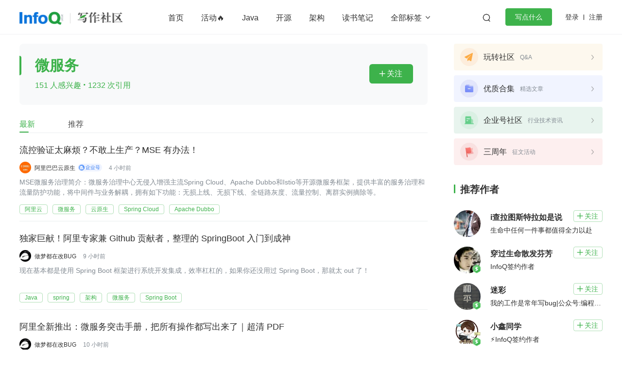

--- FILE ---
content_type: text/html; charset=utf-8
request_url: https://xie.infoq.cn/tag/292/1/latest
body_size: 25693
content:
<html><head>
<!-- <geektime>1684067405</geektime> -->
    <meta charset="utf-8">
    
        <title>微服务_微服务技术文章_InfoQ写作社区</title>
        <meta name="description" content="微服务文章汇集了来自 InfoQ写作社区与微服务相关的最新内容。InfoQ写作社区为 InfoQ 旗下专业技术博客社区，致力于成为技术开发领域精品内容的创作园地。%!(EXTRA string=微服务)" id="metadesc">
    
    <meta name="keywords" content="微服务,微服务资料,微服务文章" id="metakeywords">
    <meta property="og:image" content="https://static001.infoq.cn/static/write/img/write-favicon.jpg">

    <meta name="viewport" content="width=device-width, initial-scale=1.0, maximum-scale=1.0, minimum-scale=1.0, user-scalable=no">
    
        <link rel="icon" type="image/png" sizes="32x32" href="//static001.infoq.cn/static/write/img/write-favicon.jpg">
        <link rel="icon" type="image/png" sizes="16x16" href="//static001.infoq.cn/static/write/img/write-favicon.jpg">
    
    <meta http-equiv="X-UA-Compatible" content="IE=edge,chrome=1">
    <meta name="format-detection" content="telephone=no">
    <meta name="applicable-device" content="pc,mobile">
    <meta http-equiv="Cache-Control" content="no-transform">
    <meta http-equiv="Cache-Control" content="no-siteapp">
    <link rel="canonical" href="https://xie.infoq.cn/tag/292/1/latest">
    <meta property="og:title" content="微服务_微服务技术文章_InfoQ写作社区">
    <meta property="og:url" content="https://xie.infoq.cn/tag/292/1/latest">
    <meta property="og:description" content="微服务文章汇集了来自 InfoQ写作社区与微服务相关的最新内容。InfoQ写作社区为 InfoQ 旗下专业技术博客社区，致力于成为技术开发领域精品内容的创作园地。%!(EXTRA string=微服务)">

    
    
    
    
    
    
<link href="https://static001.geekbang.org/static/infoq/www/css/app.6a43a736.css" rel="stylesheet"><link rel="stylesheet" type="text/css" href="https://static001.geekbang.org/static/infoq/www/css/chunk-12b29e91.053549ea.css"><link rel="stylesheet" type="text/css" href="https://static001.geekbang.org/static/infoq/www/css/chunk-1d5ca4f0.3b9e35d1.css"><link rel="stylesheet" type="text/css" href="https://static001.geekbang.org/static/infoq/www/css/chunk-2dd40518.5e1b4f3b.css"><link rel="stylesheet" type="text/css" href="https://static001.geekbang.org/static/infoq/www/css/chunk-1b37caca.22627f65.css"><link rel="stylesheet" type="text/css" href="https://static001.geekbang.org/static/infoq/www/css/PageTagInfo.fdf369a3.css"></head>

<body>
<div data-v-b110a92e="" data-v-7e345b38="" id="layout" layout="" style="padding-bottom: 0px;"><div data-v-b110a92e="" layout-header-wrap="" class="layout-header-wrap"><div data-v-2c781bfe="" data-v-b110a92e="" class="common-header-pc"><div data-v-2c781bfe="" class="shim"></div><div data-v-2c781bfe="" class="header"><div data-v-2c781bfe="" class="wrap"><div data-v-2c781bfe="" class="layout-content header-content"><div data-v-2c781bfe="" class="logo"><a data-v-2c781bfe="" href="//www.infoq.cn" class="main-logo"><img data-v-2c781bfe="" src="https://static001.geekbang.org/static/infoq/www/img/logo.b51e49df.png" alt="logo"></a><a data-v-2c781bfe="" href="/" class="sub-logo"><img data-v-2c781bfe="" src="[data-uri]" alt="logo"></a></div><div data-v-2c781bfe="" class="header-middle"><div data-v-2c781bfe="" class="nav"><ul data-v-2c781bfe=""><li data-v-2c781bfe=""><a data-v-2c781bfe="" href="/" class="">首页</a></li><li data-v-2c781bfe=""><!----><a data-v-2c781bfe="" href="https://xie.infoq.cn/square/10" target="_blank" rel="" class=""> 活动🔥 </a></li><li data-v-2c781bfe=""><!----><a data-v-2c781bfe="" href="/tag/3" target="_blank" rel="" class=""> Java </a></li><li data-v-2c781bfe=""><!----><a data-v-2c781bfe="" href="/tag/211" target="_blank" rel="" class=""> 开源 </a></li><li data-v-2c781bfe=""><!----><a data-v-2c781bfe="" href="/tag/238" target="_blank" rel="" class=""> 架构 </a></li><li data-v-2c781bfe=""><!----><a data-v-2c781bfe="" href="/tag/201" target="_blank" rel="" class=""> 读书笔记 </a></li><!----><!----><!----><!----><!----><!----><!----><!----><!----><!----><!----><!----><!----><!----><!----><!----><!----><!----><!----><!----><!----><!----><!----></ul><div data-v-2c781bfe="" class="more"> 全部标签 <i data-v-2c781bfe="" class="iconfont"></i></div></div><div data-v-2c781bfe="" class="search-container"><div data-v-2c781bfe="" class="search-wrap"><input data-v-2c781bfe="" type="text" placeholder="搜索" class="search-input"><span data-v-2c781bfe="" class="search-btn iconfont"></span></div></div><!----><div data-v-2c781bfe="" class="write-btn-warp"><div data-v-2c781bfe="" gk-button="" gkbtn-color="green" gkbtn-size="small" class="write-btn Button_button_3onsJ"> 写点什么 </div><div data-v-2c781bfe="" class="scene" style="display: none;"><h4 data-v-2c781bfe=""><i data-v-2c781bfe="" class="iconfont"></i>创作场景</h4><div data-v-2c781bfe="" class="close"><i data-v-2c781bfe="" class="iconfont"></i></div><ul data-v-2c781bfe=""><li data-v-2c781bfe="">记录自己日常工作的实践、心得</li><li data-v-2c781bfe="">发表对生活和职场的感悟</li><li data-v-2c781bfe="">针对感兴趣的事件发表随笔或者杂谈</li><li data-v-2c781bfe="">从0到1详细介绍你掌握的一门语言、一个技术，或者一个兴趣、爱好</li><li data-v-2c781bfe="">或者，就直接把你的个人博客、公众号直接搬到这里</li></ul></div></div></div><div data-v-2c781bfe="" class="account"><span data-v-2c781bfe="" class="route">登录</span><span data-v-2c781bfe="" class="line"></span><span data-v-2c781bfe="" class="route">注册</span></div></div></div><div data-v-2c781bfe="" class="more-tags"><div data-v-2c781bfe="" class="inner-content"><div data-v-4300d745="" data-v-2c781bfe="" class="com-label-list"><a data-v-4426e0e8="" data-v-4300d745="" href="https://xie.infoq.cn/tag/9434" com-label-title="" class="com-label-title">OpenHarmony</a><a data-v-4426e0e8="" data-v-4300d745="" href="https://xie.infoq.cn/tag/303" com-label-title="" class="com-label-title">算法</a><a data-v-4426e0e8="" data-v-4300d745="" href="https://xie.infoq.cn/tag/14135" com-label-title="" class="com-label-title">元宇宙</a><a data-v-4426e0e8="" data-v-4300d745="" href="https://xie.infoq.cn/tag/84" com-label-title="" class="com-label-title">MySQL</a><a data-v-4426e0e8="" data-v-4300d745="" href="https://xie.infoq.cn/tag/5237" com-label-title="" class="com-label-title">移动开发</a><a data-v-4426e0e8="" data-v-4300d745="" href="https://xie.infoq.cn/tag/221" com-label-title="" class="com-label-title">学习方法</a><a data-v-4426e0e8="" data-v-4300d745="" href="https://xie.infoq.cn/tag/17178" com-label-title="" class="com-label-title">Web3.0</a><a data-v-4426e0e8="" data-v-4300d745="" href="https://xie.infoq.cn/tag/203" com-label-title="" class="com-label-title">高效工作</a><a data-v-4426e0e8="" data-v-4300d745="" href="https://xie.infoq.cn/tag/92" com-label-title="" class="com-label-title">数据库</a><a data-v-4426e0e8="" data-v-4300d745="" href="https://xie.infoq.cn/tag/8" com-label-title="" class="com-label-title">Python</a><a data-v-4426e0e8="" data-v-4300d745="" href="https://xie.infoq.cn/tag/661" com-label-title="" class="com-label-title">音视频</a><a data-v-4426e0e8="" data-v-4300d745="" href="https://xie.infoq.cn/tag/371" com-label-title="" class="com-label-title">前端</a><a data-v-4426e0e8="" data-v-4300d745="" href="https://xie.infoq.cn/tag/242" com-label-title="" class="com-label-title">AI</a><a data-v-4426e0e8="" data-v-4300d745="" href="https://xie.infoq.cn/tag/143" com-label-title="" class="com-label-title">大数据</a><a data-v-4426e0e8="" data-v-4300d745="" href="https://xie.infoq.cn/tag/204" com-label-title="" class="com-label-title">团队管理</a><a data-v-4426e0e8="" data-v-4300d745="" href="https://xie.infoq.cn/tag/232" com-label-title="" class="com-label-title">程序员</a><a data-v-4426e0e8="" data-v-4300d745="" href="https://xie.infoq.cn/tag/317" com-label-title="" class="com-label-title">运维</a><a data-v-4426e0e8="" data-v-4300d745="" href="https://xie.infoq.cn/tag/200" com-label-title="" class="com-label-title">深度思考</a><a data-v-4426e0e8="" data-v-4300d745="" href="https://xie.infoq.cn/tag/1081" com-label-title="" class="com-label-title">低代码</a><a data-v-4426e0e8="" data-v-4300d745="" href="https://xie.infoq.cn/tag/97" com-label-title="" class="com-label-title">redis</a><a data-v-4426e0e8="" data-v-4300d745="" href="https://xie.infoq.cn/tag/19" com-label-title="" class="com-label-title">golang</a><a data-v-4426e0e8="" data-v-4300d745="" href="https://xie.infoq.cn/tag/294" com-label-title="" class="com-label-title">微服务架构</a><a data-v-4426e0e8="" data-v-4300d745="" href="https://xie.infoq.cn/tag/21" com-label-title="" class="com-label-title">flutter</a><a data-v-2c781bfe="" data-v-4300d745="" href="https://xie.infoq.cn/tag" target="_blank" class="more-tag com-label-title"> 查看更多 <i data-v-2c781bfe="" data-v-4300d745="" class="iconfont"></i></a></div></div></div></div></div></div><div data-v-b110a92e="" inner-content="" class="inner-content"><!----><div data-v-7e345b38="" data-v-b110a92e="" class="page-label-info layout-content"><div data-v-7e345b38="" data-v-b110a92e="" class="main"><!----><div data-v-7e345b38="" data-v-b110a92e="" class="head-wrap"><div data-v-7e345b38="" data-v-b110a92e="" class="label-head"><h2 data-v-7e345b38="" data-v-b110a92e="" class="label-name">微服务</h2><p data-v-7e345b38="" data-v-b110a92e="" class="extra">151 人感兴趣 <i data-v-7e345b38="" data-v-b110a92e="" class="dot">·</i> 1232 次引用</p><div data-v-d2847db8="" data-v-7e345b38="" gk-button="" gkbtn-color="unfollow" gkbtn-size="small" class="follow-button Button_button_3onsJ" follow-button="" data-follow="0"><i data-v-7e345b38="" class="iconfont"></i>关注</div></div></div><div data-v-a93a5380="" data-v-7e345b38="" com-tabs="" class="com-tabs use-line" data-v-b110a92e=""><ul data-v-a93a5380="" tab-list="" class="tab-list"><li data-v-a93a5380="" tab="" class="tab active"> 最新 </li><li data-v-a93a5380="" tab="" class="tab"> 推荐 </li></ul><div data-v-a93a5380="" class="line" style="left: 0px; width: 19px;"></div></div><div data-v-7e345b38="" data-v-b110a92e="" class="article-wrap"><div data-v-e834434c="" data-v-7e345b38="" data-center="" class="common-data-center" data-v-b110a92e=""><div data-v-3cc653cc="" data-v-e834434c="" article-list="" class="article-list list-image-right"><div data-v-3cc653cc="" class="list"><div data-v-2056f683="" data-v-3cc653cc="" article-item="" class="article-item image-position-right no-image"><div data-v-2056f683="" item-main="" class="item-main"><!----><div data-v-2056f683="" class="info"><h4 data-v-2056f683="" data-paltform="2" class="title"><a data-v-4568b768="" data-v-2056f683="" href="https://xie.infoq.cn/article/fde00cb3c1130c45552a001e7" target="_blank" data-recommend="0" class="com-article-title"><!----><!----> 流控验证太麻烦？不敢上生产？MSE 有办法！ </a></h4><div data-v-2056f683="" class="editor"><div data-v-2056f683="" class="avatar"><div data-v-7b3025e7="" data-v-2056f683="" class="com-avatar-wrap"><img data-v-7b3025e7="" src="//static001.geekbang.org/account/avatar/00/17/8d/29/78214c34.jpg?x-oss-process=image/resize,w_200,h_200" alt="用户头像" class="com-avatar" style="width: 24px; height: 24px;"><!----></div></div><span data-v-3bc80670="" data-v-6281d13f="" data-v-2056f683="" class="ctn"><a data-v-3bc80670="" rel="nofollow" com-author-name="" class="com-author-name">阿里巴巴云原生</a><img data-v-3bc80670="" src="[data-uri]" class="enterprise-author-icon"></span><div data-v-2056f683="" class="name-date-space"></div><span data-v-2056f683="" class="date">4 小时前</span></div><p data-v-2056f683="" class="summary"><span data-v-2056f683="">MSE微服务治理简介：微服务治理中心无侵入增强主流Spring Cloud、Apache Dubbo和Istio等开源微服务框架，提供丰富的服务治理和流量防护功能，将中间件与业务解耦，拥有如下功能：无损上线、无损下线、全链路灰度、流量控制、离群实例摘除等。</span></p><div data-v-2056f683="" class="extra"><div data-v-4300d745="" data-v-2056f683="" class="com-label-list label-list"><a data-v-4426e0e8="" data-v-4300d745="" href="https://xie.infoq.cn/tag/209" com-label-title="" class="com-label-title">阿里云</a><a data-v-4426e0e8="" data-v-4300d745="" href="https://xie.infoq.cn/tag/292" com-label-title="" class="com-label-title">微服务</a><a data-v-4426e0e8="" data-v-4300d745="" href="https://xie.infoq.cn/tag/356" com-label-title="" class="com-label-title">云原生</a><a data-v-4426e0e8="" data-v-4300d745="" href="https://xie.infoq.cn/tag/368" com-label-title="" class="com-label-title">Spring Cloud</a><a data-v-4426e0e8="" data-v-4300d745="" href="https://xie.infoq.cn/tag/12277" com-label-title="" class="com-label-title">Apache Dubbo</a></div></div></div></div></div><div data-v-2056f683="" data-v-3cc653cc="" article-item="" class="article-item image-position-right no-image"><div data-v-2056f683="" item-main="" class="item-main"><!----><div data-v-2056f683="" class="info"><h4 data-v-2056f683="" data-paltform="2" class="title"><a data-v-4568b768="" data-v-2056f683="" href="https://xie.infoq.cn/article/0916f93628ed0674ce8e80a82" target="_blank" data-recommend="0" class="com-article-title"><!----><!----> 独家巨献！阿里专家兼 Github 贡献者，整理的 SpringBoot 入门到成神 </a></h4><div data-v-2056f683="" class="editor"><div data-v-2056f683="" class="avatar"><div data-v-7b3025e7="" data-v-2056f683="" class="com-avatar-wrap"><img data-v-7b3025e7="" src="//static001.geekbang.org/account/avatar/00/29/7c/d8/d6be29ea.jpg?x-oss-process=image/resize,w_200,h_200" alt="用户头像" class="com-avatar" style="width: 24px; height: 24px;"><!----></div></div><span data-v-3bc80670="" data-v-6281d13f="" data-v-2056f683="" class="ctn"><a data-v-3bc80670="" rel="nofollow" com-author-name="" class="com-author-name">做梦都在改BUG</a><!----></span><div data-v-2056f683="" class="name-date-space"></div><span data-v-2056f683="" class="date">9 小时前</span></div><p data-v-2056f683="" class="summary"><span data-v-2056f683="">现在基本都是使用 Spring Boot 框架进行系统开发集成，效率杠杠的，如果你还没用过 Spring Boot，那就太 out 了！</span></p><div data-v-2056f683="" class="extra"><div data-v-4300d745="" data-v-2056f683="" class="com-label-list label-list"><a data-v-4426e0e8="" data-v-4300d745="" href="https://xie.infoq.cn/tag/3" com-label-title="" class="com-label-title">Java</a><a data-v-4426e0e8="" data-v-4300d745="" href="https://xie.infoq.cn/tag/161" com-label-title="" class="com-label-title">spring</a><a data-v-4426e0e8="" data-v-4300d745="" href="https://xie.infoq.cn/tag/238" com-label-title="" class="com-label-title">架构</a><a data-v-4426e0e8="" data-v-4300d745="" href="https://xie.infoq.cn/tag/292" com-label-title="" class="com-label-title">微服务</a><a data-v-4426e0e8="" data-v-4300d745="" href="https://xie.infoq.cn/tag/369" com-label-title="" class="com-label-title">Spring Boot</a></div></div></div></div></div><div data-v-2056f683="" data-v-3cc653cc="" article-item="" class="article-item image-position-right no-image"><div data-v-2056f683="" item-main="" class="item-main"><!----><div data-v-2056f683="" class="info"><h4 data-v-2056f683="" data-paltform="2" class="title"><a data-v-4568b768="" data-v-2056f683="" href="https://xie.infoq.cn/article/6d35bca0af0356a881f34da8f" target="_blank" data-recommend="0" class="com-article-title"><!----><!----> 阿里全新推出：微服务突击手册，把所有操作都写出来了｜超清 PDF </a></h4><div data-v-2056f683="" class="editor"><div data-v-2056f683="" class="avatar"><div data-v-7b3025e7="" data-v-2056f683="" class="com-avatar-wrap"><img data-v-7b3025e7="" src="//static001.geekbang.org/account/avatar/00/29/7c/d8/d6be29ea.jpg?x-oss-process=image/resize,w_200,h_200" alt="用户头像" class="com-avatar" style="width: 24px; height: 24px;"><!----></div></div><span data-v-3bc80670="" data-v-6281d13f="" data-v-2056f683="" class="ctn"><a data-v-3bc80670="" rel="nofollow" com-author-name="" class="com-author-name">做梦都在改BUG</a><!----></span><div data-v-2056f683="" class="name-date-space"></div><span data-v-2056f683="" class="date">10 小时前</span></div><p data-v-2056f683="" class="summary"><span data-v-2056f683="">今天给大家带来的这份微服务是由阿里巴巴高级技术专家整理，针对Spring Cloud在国内的使用情况，结合国内上百家企业使用Spring Cloud落地微服务架构时遇到的问题和相应的解决方案结合成了这份电子版教程。</span></p><div data-v-2056f683="" class="extra"><div data-v-4300d745="" data-v-2056f683="" class="com-label-list label-list"><a data-v-4426e0e8="" data-v-4300d745="" href="https://xie.infoq.cn/tag/3" com-label-title="" class="com-label-title">Java</a><a data-v-4426e0e8="" data-v-4300d745="" href="https://xie.infoq.cn/tag/238" com-label-title="" class="com-label-title">架构</a><a data-v-4426e0e8="" data-v-4300d745="" href="https://xie.infoq.cn/tag/292" com-label-title="" class="com-label-title">微服务</a><a data-v-4426e0e8="" data-v-4300d745="" href="https://xie.infoq.cn/tag/368" com-label-title="" class="com-label-title">Spring Cloud</a><a data-v-4426e0e8="" data-v-4300d745="" href="https://xie.infoq.cn/tag/5009" com-label-title="" class="com-label-title">spring cloud alibaba</a></div></div></div></div></div><div data-v-2056f683="" data-v-3cc653cc="" article-item="" class="article-item image-position-right no-image"><div data-v-2056f683="" item-main="" class="item-main"><!----><div data-v-2056f683="" class="info"><h4 data-v-2056f683="" data-paltform="2" class="title"><a data-v-4568b768="" data-v-2056f683="" href="https://xie.infoq.cn/article/f6cfab816e741884ac505e1c5" target="_blank" data-recommend="0" class="com-article-title"><!----><!----> 重磅发布！阿里巴巴专家亲自撰写，Dubbo 3.0 分布式实战（彩印版） </a></h4><div data-v-2056f683="" class="editor"><div data-v-2056f683="" class="avatar"><div data-v-7b3025e7="" data-v-2056f683="" class="com-avatar-wrap"><img data-v-7b3025e7="" src="//static001.geekbang.org/account/avatar/00/29/7c/d8/d6be29ea.jpg?x-oss-process=image/resize,w_200,h_200" alt="用户头像" class="com-avatar" style="width: 24px; height: 24px;"><!----></div></div><span data-v-3bc80670="" data-v-6281d13f="" data-v-2056f683="" class="ctn"><a data-v-3bc80670="" rel="nofollow" com-author-name="" class="com-author-name">做梦都在改BUG</a><!----></span><div data-v-2056f683="" class="name-date-space"></div><span data-v-2056f683="" class="date">10 小时前</span></div><p data-v-2056f683="" class="summary"><span data-v-2056f683="">Dubbo 是阿里巴巴开源的高性能分布式 RPC 服务治理框架，已经捐献给Apache开源组织。最新的版本是 3.0。</span></p><div data-v-2056f683="" class="extra"><div data-v-4300d745="" data-v-2056f683="" class="com-label-list label-list"><a data-v-4426e0e8="" data-v-4300d745="" href="https://xie.infoq.cn/tag/3" com-label-title="" class="com-label-title">Java</a><a data-v-4426e0e8="" data-v-4300d745="" href="https://xie.infoq.cn/tag/289" com-label-title="" class="com-label-title">分布式</a><a data-v-4426e0e8="" data-v-4300d745="" href="https://xie.infoq.cn/tag/292" com-label-title="" class="com-label-title">微服务</a><a data-v-4426e0e8="" data-v-4300d745="" href="https://xie.infoq.cn/tag/378" com-label-title="" class="com-label-title">dubbo</a></div></div></div></div></div><div data-v-2056f683="" data-v-3cc653cc="" article-item="" class="article-item image-position-right no-image"><div data-v-2056f683="" item-main="" class="item-main"><!----><div data-v-2056f683="" class="info"><h4 data-v-2056f683="" data-paltform="2" class="title"><a data-v-4568b768="" data-v-2056f683="" href="https://xie.infoq.cn/article/c91fb98d0047f2151ed76f4b2" target="_blank" data-recommend="0" class="com-article-title"><!----><!----> 震撼来袭！最具中国特色的微服务组件：新一代 SpringCloud Alibaba </a></h4><div data-v-2056f683="" class="editor"><div data-v-2056f683="" class="avatar"><div data-v-7b3025e7="" data-v-2056f683="" class="com-avatar-wrap"><img data-v-7b3025e7="" src="//static001.geekbang.org/account/avatar/00/29/7c/d8/d6be29ea.jpg?x-oss-process=image/resize,w_200,h_200" alt="用户头像" class="com-avatar" style="width: 24px; height: 24px;"><!----></div></div><span data-v-3bc80670="" data-v-6281d13f="" data-v-2056f683="" class="ctn"><a data-v-3bc80670="" rel="nofollow" com-author-name="" class="com-author-name">做梦都在改BUG</a><!----></span><div data-v-2056f683="" class="name-date-space"></div><span data-v-2056f683="" class="date">10 小时前</span></div><p data-v-2056f683="" class="summary"><span data-v-2056f683="">目前市面上SpringCloud Alibaba相关的权威资料少之又少，各种博文琳琅满目，其中不少的解释对读者有很多的误导。为此，我花了半个月时间整理收集，结合阿里推出正式版的电子版教程。在这里进行一个开源式的共享，教程的内容大体如下：</span></p><div data-v-2056f683="" class="extra"><div data-v-4300d745="" data-v-2056f683="" class="com-label-list label-list"><a data-v-4426e0e8="" data-v-4300d745="" href="https://xie.infoq.cn/tag/3" com-label-title="" class="com-label-title">Java</a><a data-v-4426e0e8="" data-v-4300d745="" href="https://xie.infoq.cn/tag/238" com-label-title="" class="com-label-title">架构</a><a data-v-4426e0e8="" data-v-4300d745="" href="https://xie.infoq.cn/tag/292" com-label-title="" class="com-label-title">微服务</a><a data-v-4426e0e8="" data-v-4300d745="" href="https://xie.infoq.cn/tag/368" com-label-title="" class="com-label-title">Spring Cloud</a><a data-v-4426e0e8="" data-v-4300d745="" href="https://xie.infoq.cn/tag/5009" com-label-title="" class="com-label-title">spring cloud alibaba</a></div></div></div></div></div><div data-v-2056f683="" data-v-3cc653cc="" article-item="" class="article-item image-position-right"><div data-v-2056f683="" item-main="" class="item-main"><div data-v-2056f683="" class="image"><img data-v-29bfc94a="" data-v-2056f683="" com-image="" alt="https://static001.geekbang.org/infoq/3d/3dbccef6f367a3cf040edb94285380fa.png?x-oss-process=image%2Fresize%2Cw_416%2Ch_234" class="com-image" data-src="https://static001.geekbang.org/infoq/3d/3dbccef6f367a3cf040edb94285380fa.png?x-oss-process=image%2Fresize%2Cw_416%2Ch_234" src="https://static001.geekbang.org/infoq/3d/3dbccef6f367a3cf040edb94285380fa.png?x-oss-process=image%2Fresize%2Cw_416%2Ch_234" lazy="loaded"></div><div data-v-2056f683="" class="info"><h4 data-v-2056f683="" data-paltform="2" class="title"><a data-v-4568b768="" data-v-2056f683="" href="https://xie.infoq.cn/article/8e2b0963e8aea432cc33cbf67" target="_blank" data-recommend="0" class="com-article-title"><!----><!----> 硬核！阿里最新出品架构核心场景实战手册，解决 99% 的架构问题 </a></h4><div data-v-2056f683="" class="editor"><div data-v-2056f683="" class="avatar"><div data-v-7b3025e7="" data-v-2056f683="" class="com-avatar-wrap"><img data-v-7b3025e7="" src="//static001.geekbang.org/account/avatar/00/36/67/ce/0205ab38.jpg?x-oss-process=image/resize,w_200,h_200" alt="用户头像" class="com-avatar" style="width: 24px; height: 24px;"><!----></div></div><span data-v-3bc80670="" data-v-6281d13f="" data-v-2056f683="" class="ctn"><a data-v-3bc80670="" rel="nofollow" com-author-name="" class="com-author-name">Java你猿哥</a><!----></span><div data-v-2056f683="" class="name-date-space"></div><span data-v-2056f683="" class="date">10 小时前</span></div><p data-v-2056f683="" class="summary"><span data-v-2056f683="">大伙有没有发现，同样大学毕业的程序员，学习能力差别并不会很大，可是为什么行业头部公司的程序员更受欢迎？而且同期与你进入公司的，升职加薪的就是比你快？</span></p><div data-v-2056f683="" class="extra"><div data-v-4300d745="" data-v-2056f683="" class="com-label-list label-list"><a data-v-4426e0e8="" data-v-4300d745="" href="https://xie.infoq.cn/tag/292" com-label-title="" class="com-label-title">微服务</a><a data-v-4426e0e8="" data-v-4300d745="" href="https://xie.infoq.cn/tag/1469" com-label-title="" class="com-label-title">架构设计</a><a data-v-4426e0e8="" data-v-4300d745="" href="https://xie.infoq.cn/tag/1502" com-label-title="" class="com-label-title">架构师</a><a data-v-4426e0e8="" data-v-4300d745="" href="https://xie.infoq.cn/tag/9738" com-label-title="" class="com-label-title">架构场景实战</a><a data-v-4426e0e8="" data-v-4300d745="" href="https://xie.infoq.cn/tag/28239" com-label-title="" class="com-label-title">微服务实战</a></div></div></div></div></div><div data-v-2056f683="" data-v-3cc653cc="" article-item="" class="article-item image-position-right no-image"><div data-v-2056f683="" item-main="" class="item-main"><!----><div data-v-2056f683="" class="info"><h4 data-v-2056f683="" data-paltform="2" class="title"><a data-v-4568b768="" data-v-2056f683="" href="https://xie.infoq.cn/article/1dc59c4433060b23edd0c592f" target="_blank" data-recommend="0" class="com-article-title"><!----><!----> 全新问世！阿里内藏版的 SpringBoot 2.5 实战笔记，全面覆盖新特性 </a></h4><div data-v-2056f683="" class="editor"><div data-v-2056f683="" class="avatar"><div data-v-7b3025e7="" data-v-2056f683="" class="com-avatar-wrap"><img data-v-7b3025e7="" src="//static001.geekbang.org/account/avatar/00/29/7c/d8/d6be29ea.jpg?x-oss-process=image/resize,w_200,h_200" alt="用户头像" class="com-avatar" style="width: 24px; height: 24px;"><!----></div></div><span data-v-3bc80670="" data-v-6281d13f="" data-v-2056f683="" class="ctn"><a data-v-3bc80670="" rel="nofollow" com-author-name="" class="com-author-name">做梦都在改BUG</a><!----></span><div data-v-2056f683="" class="name-date-space"></div><span data-v-2056f683="" class="date">05-10</span></div><p data-v-2056f683="" class="summary"><span data-v-2056f683="">学习一门技术最好的方式就是理论 + 实践，学习网理论基础，直接上 Demo ，跑通 Demo ，在探究原理。</span></p><div data-v-2056f683="" class="extra"><div data-v-4300d745="" data-v-2056f683="" class="com-label-list label-list"><a data-v-4426e0e8="" data-v-4300d745="" href="https://xie.infoq.cn/tag/3" com-label-title="" class="com-label-title">Java</a><a data-v-4426e0e8="" data-v-4300d745="" href="https://xie.infoq.cn/tag/161" com-label-title="" class="com-label-title">spring</a><a data-v-4426e0e8="" data-v-4300d745="" href="https://xie.infoq.cn/tag/292" com-label-title="" class="com-label-title">微服务</a><a data-v-4426e0e8="" data-v-4300d745="" href="https://xie.infoq.cn/tag/369" com-label-title="" class="com-label-title">Spring Boot</a><a data-v-4426e0e8="" data-v-4300d745="" href="https://xie.infoq.cn/tag/3062" com-label-title="" class="com-label-title">框架</a></div></div></div></div></div><div data-v-2056f683="" data-v-3cc653cc="" article-item="" class="article-item image-position-right no-image"><div data-v-2056f683="" item-main="" class="item-main"><!----><div data-v-2056f683="" class="info"><h4 data-v-2056f683="" data-paltform="2" class="title"><a data-v-4568b768="" data-v-2056f683="" href="https://xie.infoq.cn/article/ecb93dc45d1654d3f99cb5ea0" target="_blank" data-recommend="0" class="com-article-title"><!----><!----> 阿里内部教材：15W 字的 SpringCloud 微服务实战，我一口气给你打包 </a></h4><div data-v-2056f683="" class="editor"><div data-v-2056f683="" class="avatar"><div data-v-7b3025e7="" data-v-2056f683="" class="com-avatar-wrap"><img data-v-7b3025e7="" src="//static001.geekbang.org/account/avatar/00/29/7c/d8/d6be29ea.jpg?x-oss-process=image/resize,w_200,h_200" alt="用户头像" class="com-avatar" style="width: 24px; height: 24px;"><!----></div></div><span data-v-3bc80670="" data-v-6281d13f="" data-v-2056f683="" class="ctn"><a data-v-3bc80670="" rel="nofollow" com-author-name="" class="com-author-name">做梦都在改BUG</a><!----></span><div data-v-2056f683="" class="name-date-space"></div><span data-v-2056f683="" class="date">05-10</span></div><p data-v-2056f683="" class="summary"><span data-v-2056f683="">Java Spring Cloud 是全球范围内最成熟、最完善、最流行的微服务架构方案体系。 被众多的互联网大公司采用，包括阿里巴巴、腾讯、支付宝、网易、IBM、谷歌、京东、 百度、滴滴等。</span></p><div data-v-2056f683="" class="extra"><div data-v-4300d745="" data-v-2056f683="" class="com-label-list label-list"><a data-v-4426e0e8="" data-v-4300d745="" href="https://xie.infoq.cn/tag/3" com-label-title="" class="com-label-title">Java</a><a data-v-4426e0e8="" data-v-4300d745="" href="https://xie.infoq.cn/tag/238" com-label-title="" class="com-label-title">架构</a><a data-v-4426e0e8="" data-v-4300d745="" href="https://xie.infoq.cn/tag/292" com-label-title="" class="com-label-title">微服务</a><a data-v-4426e0e8="" data-v-4300d745="" href="https://xie.infoq.cn/tag/368" com-label-title="" class="com-label-title">Spring Cloud</a></div></div></div></div></div><div data-v-2056f683="" data-v-3cc653cc="" article-item="" class="article-item image-position-right no-image"><div data-v-2056f683="" item-main="" class="item-main"><!----><div data-v-2056f683="" class="info"><h4 data-v-2056f683="" data-paltform="2" class="title"><a data-v-4568b768="" data-v-2056f683="" href="https://xie.infoq.cn/article/c536d686fb8b5531850be0812" target="_blank" data-recommend="0" class="com-article-title"><!----><!----> 「微服务的细节」—— 如何支持多协议? </a></h4><div data-v-2056f683="" class="editor"><div data-v-2056f683="" class="avatar"><div data-v-7b3025e7="" data-v-2056f683="" class="com-avatar-wrap"><img data-v-7b3025e7="" src="[data-uri]" alt="用户头像" class="com-avatar" style="width: 24px; height: 24px;"><!----></div></div><span data-v-3bc80670="" data-v-6281d13f="" data-v-2056f683="" class="ctn"><a data-v-3bc80670="" rel="nofollow" com-author-name="" class="com-author-name">袁世超</a><!----></span><div data-v-2056f683="" class="name-date-space"></div><span data-v-2056f683="" class="date">05-09</span></div><p data-v-2056f683="" class="summary"><span data-v-2056f683="">在实际场景中，你有很多理由需要在微服务体系中支持多协议，如何支持呢？</span></p><div data-v-2056f683="" class="extra"><div data-v-4300d745="" data-v-2056f683="" class="com-label-list label-list"><a data-v-4426e0e8="" data-v-4300d745="" href="https://xie.infoq.cn/tag/292" com-label-title="" class="com-label-title">微服务</a><a data-v-4426e0e8="" data-v-4300d745="" href="https://xie.infoq.cn/tag/2463" com-label-title="" class="com-label-title">协议</a></div></div></div></div></div><div data-v-2056f683="" data-v-3cc653cc="" article-item="" class="article-item image-position-right"><div data-v-2056f683="" item-main="" class="item-main"><div data-v-2056f683="" class="image"><img data-v-29bfc94a="" data-v-2056f683="" com-image="" alt="https://static001.geekbang.org/infoq/a8/a81618fec1190221212187dfd20ef50e.png?x-oss-process=image%2Fresize%2Cw_416%2Ch_234" class="com-image" data-src="https://static001.geekbang.org/infoq/a8/a81618fec1190221212187dfd20ef50e.png?x-oss-process=image%2Fresize%2Cw_416%2Ch_234" src="[data-uri]" lazy="loading"></div><div data-v-2056f683="" class="info"><h4 data-v-2056f683="" data-paltform="2" class="title"><a data-v-4568b768="" data-v-2056f683="" href="https://xie.infoq.cn/article/e4d4f519e3aad423cf816d1b3" target="_blank" data-recommend="0" class="com-article-title"><!----><!----> 应用在虚机和容器场景下如何优雅上下线 </a></h4><div data-v-2056f683="" class="editor"><div data-v-2056f683="" class="avatar"><div data-v-7b3025e7="" data-v-2056f683="" class="com-avatar-wrap"><img data-v-7b3025e7="" src="//static001.geekbang.org/account/avatar/00/36/6e/5f/65751703.jpg?x-oss-process=image/resize,w_200,h_200" alt="用户头像" class="com-avatar" style="width: 24px; height: 24px;"><!----></div></div><span data-v-3bc80670="" data-v-6281d13f="" data-v-2056f683="" class="ctn"><a data-v-3bc80670="" rel="nofollow" com-author-name="" class="com-author-name">华为云开源</a><!----></span><div data-v-2056f683="" class="name-date-space"></div><span data-v-2056f683="" class="date">05-09</span></div><p data-v-2056f683="" class="summary"><span data-v-2056f683="">​在生产场景中部署的服务提供者常因业务升级或其他场景需要下线和上线的部署操作，本文总结了应用在上下线过程中会遇到的典型问题，并思考在虚机和容器场景该如何处理这些问题，规避该过程中可能出现的服务消费者的请求失败，实现应用的优雅上下线。</span></p><div data-v-2056f683="" class="extra"><div data-v-4300d745="" data-v-2056f683="" class="com-label-list label-list"><a data-v-4426e0e8="" data-v-4300d745="" href="https://xie.infoq.cn/tag/292" com-label-title="" class="com-label-title">微服务</a><a data-v-4426e0e8="" data-v-4300d745="" href="https://xie.infoq.cn/tag/356" com-label-title="" class="com-label-title">云原生</a></div></div></div></div></div><div data-v-2056f683="" data-v-3cc653cc="" article-item="" class="article-item image-position-right no-image"><div data-v-2056f683="" item-main="" class="item-main"><!----><div data-v-2056f683="" class="info"><h4 data-v-2056f683="" data-paltform="2" class="title"><a data-v-4568b768="" data-v-2056f683="" href="https://xie.infoq.cn/article/4ca7da2bf4f972ce048d0ff3f" target="_blank" data-recommend="0" class="com-article-title"><!----><!----> Spring Boot 单体应用一键升级成 Spring Cloud Alibaba </a></h4><div data-v-2056f683="" class="editor"><div data-v-2056f683="" class="avatar"><div data-v-7b3025e7="" data-v-2056f683="" class="com-avatar-wrap"><img data-v-7b3025e7="" src="//static001.geekbang.org/account/avatar/00/17/8d/29/78214c34.jpg?x-oss-process=image/resize,w_200,h_200" alt="用户头像" class="com-avatar" style="width: 24px; height: 24px;"><!----></div></div><span data-v-3bc80670="" data-v-6281d13f="" data-v-2056f683="" class="ctn"><a data-v-3bc80670="" rel="nofollow" com-author-name="" class="com-author-name">阿里巴巴云原生</a><img data-v-3bc80670="" src="[data-uri]" class="enterprise-author-icon"></span><div data-v-2056f683="" class="name-date-space"></div><span data-v-2056f683="" class="date">05-09</span></div><p data-v-2056f683="" class="summary"><span data-v-2056f683="">从技术角度上看，我们如何升级 SpringBoot 应用至微服务架构，享受到微服务治理带来的技术红利，我们需要增加 SpringCloud 的 maven 依赖？需要业务进行代码改造？本文可以回答你，不需要一行代码改动。</span></p><div data-v-2056f683="" class="extra"><div data-v-4300d745="" data-v-2056f683="" class="com-label-list label-list"><a data-v-4426e0e8="" data-v-4300d745="" href="https://xie.infoq.cn/tag/209" com-label-title="" class="com-label-title">阿里云</a><a data-v-4426e0e8="" data-v-4300d745="" href="https://xie.infoq.cn/tag/292" com-label-title="" class="com-label-title">微服务</a><a data-v-4426e0e8="" data-v-4300d745="" href="https://xie.infoq.cn/tag/356" com-label-title="" class="com-label-title">云原生</a><a data-v-4426e0e8="" data-v-4300d745="" href="https://xie.infoq.cn/tag/5009" com-label-title="" class="com-label-title">spring cloud alibaba</a></div></div></div></div></div><div data-v-2056f683="" data-v-3cc653cc="" article-item="" class="article-item image-position-right"><div data-v-2056f683="" item-main="" class="item-main"><div data-v-2056f683="" class="image"><img data-v-29bfc94a="" data-v-2056f683="" com-image="" alt="https://static001.geekbang.org/infoq/0d/0db77d72952800f3c5a6412ba0f31c66.jpeg?x-oss-process=image%2Fresize%2Cw_416%2Ch_234" class="com-image" data-src="https://static001.geekbang.org/infoq/0d/0db77d72952800f3c5a6412ba0f31c66.jpeg?x-oss-process=image%2Fresize%2Cw_416%2Ch_234" src="[data-uri]" lazy="loading"></div><div data-v-2056f683="" class="info"><h4 data-v-2056f683="" data-paltform="2" class="title"><a data-v-4568b768="" data-v-2056f683="" href="https://xie.infoq.cn/article/1a1b1cefed255400faa940c25" target="_blank" data-recommend="0" class="com-article-title"><!----><!----> SaaS 化开源项目之 HouseKeeper 云上部署实践 </a></h4><div data-v-2056f683="" class="editor"><div data-v-2056f683="" class="avatar"><div data-v-7b3025e7="" data-v-2056f683="" class="com-avatar-wrap"><img data-v-7b3025e7="" src="//static001.geekbang.org/account/avatar/00/1f/83/99/ce751136.jpg?x-oss-process=image/resize,w_200,h_200" alt="用户头像" class="com-avatar" style="width: 24px; height: 24px;"><!----></div></div><span data-v-3bc80670="" data-v-6281d13f="" data-v-2056f683="" class="ctn"><a data-v-3bc80670="" rel="nofollow" com-author-name="" class="com-author-name">华为云开发者联盟</a><img data-v-3bc80670="" src="[data-uri]" class="enterprise-author-icon"></span><div data-v-2056f683="" class="name-date-space"></div><span data-v-2056f683="" class="date">05-09</span></div><p data-v-2056f683="" class="summary"><span data-v-2056f683="">华为云DTSE技术专家从源码构建、应用部署到系统调测，详细解读云原生SaaS应用构建的全过程。</span></p><div data-v-2056f683="" class="extra"><div data-v-4300d745="" data-v-2056f683="" class="com-label-list label-list"><a data-v-4426e0e8="" data-v-4300d745="" href="https://xie.infoq.cn/tag/211" com-label-title="" class="com-label-title">开源</a><a data-v-4426e0e8="" data-v-4300d745="" href="https://xie.infoq.cn/tag/292" com-label-title="" class="com-label-title">微服务</a><a data-v-4426e0e8="" data-v-4300d745="" href="https://xie.infoq.cn/tag/3231" com-label-title="" class="com-label-title">华为云</a><a data-v-4426e0e8="" data-v-4300d745="" href="https://xie.infoq.cn/tag/26800" com-label-title="" class="com-label-title">华为云开发者联盟</a><a data-v-4426e0e8="" data-v-4300d745="" href="https://xie.infoq.cn/tag/29542" com-label-title="" class="com-label-title">企业号 5 月 PK 榜</a></div></div></div></div></div><div data-v-2056f683="" data-v-3cc653cc="" article-item="" class="article-item image-position-right no-image"><div data-v-2056f683="" item-main="" class="item-main"><!----><div data-v-2056f683="" class="info"><h4 data-v-2056f683="" data-paltform="2" class="title"><a data-v-4568b768="" data-v-2056f683="" href="https://xie.infoq.cn/article/66861d19529518f58e0c96388" target="_blank" data-recommend="0" class="com-article-title"><!----><!----> 最具有中国特色的微服务组件！阿里新一代 SpringCloud 学习指南 </a></h4><div data-v-2056f683="" class="editor"><div data-v-2056f683="" class="avatar"><div data-v-7b3025e7="" data-v-2056f683="" class="com-avatar-wrap"><img data-v-7b3025e7="" src="//static001.geekbang.org/account/avatar/00/29/7c/d8/d6be29ea.jpg?x-oss-process=image/resize,w_200,h_200" alt="用户头像" class="com-avatar" style="width: 24px; height: 24px;"><!----></div></div><span data-v-3bc80670="" data-v-6281d13f="" data-v-2056f683="" class="ctn"><a data-v-3bc80670="" rel="nofollow" com-author-name="" class="com-author-name">做梦都在改BUG</a><!----></span><div data-v-2056f683="" class="name-date-space"></div><span data-v-2056f683="" class="date">05-09</span></div><p data-v-2056f683="" class="summary"><span data-v-2056f683="">目前市面上SpringCloud Alibaba相关的权威资料少之又少，各种博文琳琅满目，其中不少地解释对读者有很多的误导。为此，我花了半个月时间整理收集，结合阿里推出正式版的电子版教程。在这里进行一个开源式的共享，教程的内容大体如下：</span></p><div data-v-2056f683="" class="extra"><div data-v-4300d745="" data-v-2056f683="" class="com-label-list label-list"><a data-v-4426e0e8="" data-v-4300d745="" href="https://xie.infoq.cn/tag/3" com-label-title="" class="com-label-title">Java</a><a data-v-4426e0e8="" data-v-4300d745="" href="https://xie.infoq.cn/tag/238" com-label-title="" class="com-label-title">架构</a><a data-v-4426e0e8="" data-v-4300d745="" href="https://xie.infoq.cn/tag/292" com-label-title="" class="com-label-title">微服务</a><a data-v-4426e0e8="" data-v-4300d745="" href="https://xie.infoq.cn/tag/368" com-label-title="" class="com-label-title">Spring Cloud</a><a data-v-4426e0e8="" data-v-4300d745="" href="https://xie.infoq.cn/tag/5009" com-label-title="" class="com-label-title">spring cloud alibaba</a></div></div></div></div></div><div data-v-2056f683="" data-v-3cc653cc="" article-item="" class="article-item image-position-right no-image"><div data-v-2056f683="" item-main="" class="item-main"><!----><div data-v-2056f683="" class="info"><h4 data-v-2056f683="" data-paltform="2" class="title"><a data-v-4568b768="" data-v-2056f683="" href="https://xie.infoq.cn/article/6b9fb88f2514a03b8ffada583" target="_blank" data-recommend="0" class="com-article-title"><!----><!----> 10 年 IT 老兵亲述 SpringCloud 开发从入门到实战文档 </a></h4><div data-v-2056f683="" class="editor"><div data-v-2056f683="" class="avatar"><div data-v-7b3025e7="" data-v-2056f683="" class="com-avatar-wrap"><img data-v-7b3025e7="" src="//static001.geekbang.org/account/avatar/00/2e/5d/0c/be018b7b.jpg?x-oss-process=image/resize,w_200,h_200" alt="用户头像" class="com-avatar" style="width: 24px; height: 24px;"><!----></div></div><span data-v-3bc80670="" data-v-6281d13f="" data-v-2056f683="" class="ctn"><a data-v-3bc80670="" rel="nofollow" com-author-name="" class="com-author-name">程序知音</a><!----></span><div data-v-2056f683="" class="name-date-space"></div><span data-v-2056f683="" class="date">05-08</span></div><p data-v-2056f683="" class="summary"><span data-v-2056f683="">首先给大家看一张图，不知道图上这些springcloud的技术知识点，大家是否都精通而灵活运用了呢？</span></p><div data-v-2056f683="" class="extra"><div data-v-4300d745="" data-v-2056f683="" class="com-label-list label-list"><a data-v-4426e0e8="" data-v-4300d745="" href="https://xie.infoq.cn/tag/3" com-label-title="" class="com-label-title">Java</a><a data-v-4426e0e8="" data-v-4300d745="" href="https://xie.infoq.cn/tag/292" com-label-title="" class="com-label-title">微服务</a><a data-v-4426e0e8="" data-v-4300d745="" href="https://xie.infoq.cn/tag/4929" com-label-title="" class="com-label-title">java架构</a><a data-v-4426e0e8="" data-v-4300d745="" href="https://xie.infoq.cn/tag/6511" com-label-title="" class="com-label-title">Java进阶</a><a data-v-4426e0e8="" data-v-4300d745="" href="https://xie.infoq.cn/tag/8904" com-label-title="" class="com-label-title">spring-cloud</a></div></div></div></div></div><div data-v-2056f683="" data-v-3cc653cc="" article-item="" class="article-item image-position-right no-image"><div data-v-2056f683="" item-main="" class="item-main"><!----><div data-v-2056f683="" class="info"><h4 data-v-2056f683="" data-paltform="2" class="title"><a data-v-4568b768="" data-v-2056f683="" href="https://xie.infoq.cn/article/2900688b4f6aaf338e2b874d3" target="_blank" data-recommend="0" class="com-article-title"><!----><!----> 太强了！京东首席架构师深邃洞察：服务化 + 云原生 + 微服务 </a></h4><div data-v-2056f683="" class="editor"><div data-v-2056f683="" class="avatar"><div data-v-7b3025e7="" data-v-2056f683="" class="com-avatar-wrap"><img data-v-7b3025e7="" src="//static001.geekbang.org/account/avatar/00/29/7c/d8/d6be29ea.jpg?x-oss-process=image/resize,w_200,h_200" alt="用户头像" class="com-avatar" style="width: 24px; height: 24px;"><!----></div></div><span data-v-3bc80670="" data-v-6281d13f="" data-v-2056f683="" class="ctn"><a data-v-3bc80670="" rel="nofollow" com-author-name="" class="com-author-name">做梦都在改BUG</a><!----></span><div data-v-2056f683="" class="name-date-space"></div><span data-v-2056f683="" class="date">05-08</span></div><p data-v-2056f683="" class="summary"><span data-v-2056f683="">未来架构：现在从服务化到云原生应该是大势所趋。</span></p><div data-v-2056f683="" class="extra"><div data-v-4300d745="" data-v-2056f683="" class="com-label-list label-list"><a data-v-4426e0e8="" data-v-4300d745="" href="https://xie.infoq.cn/tag/3" com-label-title="" class="com-label-title">Java</a><a data-v-4426e0e8="" data-v-4300d745="" href="https://xie.infoq.cn/tag/238" com-label-title="" class="com-label-title">架构</a><a data-v-4426e0e8="" data-v-4300d745="" href="https://xie.infoq.cn/tag/292" com-label-title="" class="com-label-title">微服务</a><a data-v-4426e0e8="" data-v-4300d745="" href="https://xie.infoq.cn/tag/356" com-label-title="" class="com-label-title">云原生</a></div></div></div></div></div><div data-v-2056f683="" data-v-3cc653cc="" article-item="" class="article-item image-position-right"><div data-v-2056f683="" item-main="" class="item-main"><div data-v-2056f683="" class="image"><img data-v-29bfc94a="" data-v-2056f683="" com-image="" alt="https://static001.geekbang.org/infoq/07/071e85125aae21926edde0c77c13e4e5.png?x-oss-process=image%2Fresize%2Cw_416%2Ch_234" class="com-image" data-src="https://static001.geekbang.org/infoq/07/071e85125aae21926edde0c77c13e4e5.png?x-oss-process=image%2Fresize%2Cw_416%2Ch_234" src="[data-uri]" lazy="loading"></div><div data-v-2056f683="" class="info"><h4 data-v-2056f683="" data-paltform="2" class="title"><a data-v-4568b768="" data-v-2056f683="" href="https://xie.infoq.cn/article/a7391753aae91f16e9951d1f9" target="_blank" data-recommend="0" class="com-article-title"><!----><!----> 「微服务」这 10 道 Consul 面试题值得一看 </a></h4><div data-v-2056f683="" class="editor"><div data-v-2056f683="" class="avatar"><div data-v-7b3025e7="" data-v-2056f683="" class="com-avatar-wrap"><img data-v-7b3025e7="" src="//static001.geekbang.org/account/avatar/00/30/c6/ec/5aa32b7c.jpg?x-oss-process=image/resize,w_200,h_200" alt="用户头像" class="com-avatar" style="width: 24px; height: 24px;"><span data-v-7b3025e7="" class="avatar-icon"><img data-v-7b3025e7="" src="https://static001.geekbang.org/static/infoq/www/img/avatar-icon-excellent-author.49c710b1.png"></span></div></div><span data-v-3bc80670="" data-v-6281d13f="" data-v-2056f683="" class="ctn"><a data-v-3bc80670="" rel="nofollow" com-author-name="" class="com-author-name">王中阳Go</a><!----></span><div data-v-2056f683="" class="name-date-space"></div><span data-v-2056f683="" class="date">05-08</span></div><p data-v-2056f683="" class="summary"><span data-v-2056f683="">Consul 是一种非常强大的分布式服务发现和配置管理工具，它可以帮助开发人员和运维人员更好地管理和维护分布式系统。</span></p><div data-v-2056f683="" class="extra"><div data-v-4300d745="" data-v-2056f683="" class="com-label-list label-list"><a data-v-4426e0e8="" data-v-4300d745="" href="https://xie.infoq.cn/tag/19" com-label-title="" class="com-label-title">golang</a><a data-v-4426e0e8="" data-v-4300d745="" href="https://xie.infoq.cn/tag/292" com-label-title="" class="com-label-title">微服务</a><a data-v-4426e0e8="" data-v-4300d745="" href="https://xie.infoq.cn/tag/865" com-label-title="" class="com-label-title">面试题</a><a data-v-4426e0e8="" data-v-4300d745="" href="https://xie.infoq.cn/tag/6171" com-label-title="" class="com-label-title">服务发现</a><a data-v-4426e0e8="" data-v-4300d745="" href="https://xie.infoq.cn/tag/11093" com-label-title="" class="com-label-title">服务注册</a></div></div></div></div></div><div data-v-2056f683="" data-v-3cc653cc="" article-item="" class="article-item image-position-right no-image"><div data-v-2056f683="" item-main="" class="item-main"><!----><div data-v-2056f683="" class="info"><h4 data-v-2056f683="" data-paltform="2" class="title"><a data-v-4568b768="" data-v-2056f683="" href="https://xie.infoq.cn/article/bb9d7969a5369ce574df7f662" target="_blank" data-recommend="0" class="com-article-title"><!----><!----> 阿里内部架构解密：网络 + 分布式 +RPC+ 消息中间件 + 微服务 </a></h4><div data-v-2056f683="" class="editor"><div data-v-2056f683="" class="avatar"><div data-v-7b3025e7="" data-v-2056f683="" class="com-avatar-wrap"><img data-v-7b3025e7="" src="//static001.geekbang.org/account/avatar/00/29/7c/d8/d6be29ea.jpg?x-oss-process=image/resize,w_200,h_200" alt="用户头像" class="com-avatar" style="width: 24px; height: 24px;"><!----></div></div><span data-v-3bc80670="" data-v-6281d13f="" data-v-2056f683="" class="ctn"><a data-v-3bc80670="" rel="nofollow" com-author-name="" class="com-author-name">做梦都在改BUG</a><!----></span><div data-v-2056f683="" class="name-date-space"></div><span data-v-2056f683="" class="date">05-08</span></div><p data-v-2056f683="" class="summary"><span data-v-2056f683="">微服务、云原生、Kubernetes Service Mesh是分布式领域的热点技术，他们并不是凭空出现的，一定继承了某些“前辈”的优点，我们不仅要了解这些技术，还要都深入理解其发展脉络、原理等，才能游刃有余地将其用于现有的项目开发或者老系统改造中。</span></p><div data-v-2056f683="" class="extra"><div data-v-4300d745="" data-v-2056f683="" class="com-label-list label-list"><a data-v-4426e0e8="" data-v-4300d745="" href="https://xie.infoq.cn/tag/3" com-label-title="" class="com-label-title">Java</a><a data-v-4426e0e8="" data-v-4300d745="" href="https://xie.infoq.cn/tag/238" com-label-title="" class="com-label-title">架构</a><a data-v-4426e0e8="" data-v-4300d745="" href="https://xie.infoq.cn/tag/292" com-label-title="" class="com-label-title">微服务</a></div></div></div></div></div><div data-v-2056f683="" data-v-3cc653cc="" article-item="" class="article-item image-position-right"><div data-v-2056f683="" item-main="" class="item-main"><div data-v-2056f683="" class="image"><img data-v-29bfc94a="" data-v-2056f683="" com-image="" alt="https://static001.geekbang.org/infoq/9d/9d6cfba74ff2bb5c7e8eb484a9a20e1c.png?x-oss-process=image%2Fresize%2Cw_416%2Ch_234" class="com-image" data-src="https://static001.geekbang.org/infoq/9d/9d6cfba74ff2bb5c7e8eb484a9a20e1c.png?x-oss-process=image%2Fresize%2Cw_416%2Ch_234" src="[data-uri]" lazy="loading"></div><div data-v-2056f683="" class="info"><h4 data-v-2056f683="" data-paltform="2" class="title"><a data-v-4568b768="" data-v-2056f683="" href="https://xie.infoq.cn/article/182881efa780c97b711bb8051" target="_blank" data-recommend="0" class="com-article-title"><!----><!----> 从 0 到 1，十分钟搭建一个微服务集群，集群由一个 rpc 网关和多个微服务组成 </a></h4><div data-v-2056f683="" class="editor"><div data-v-2056f683="" class="avatar"><div data-v-7b3025e7="" data-v-2056f683="" class="com-avatar-wrap"><img data-v-7b3025e7="" src="//static001.geekbang.org/account/avatar/00/18/51/56/119a0cc5.jpg?x-oss-process=image/resize,w_200,h_200" alt="用户头像" class="com-avatar" style="width: 24px; height: 24px;"><!----></div></div><span data-v-3bc80670="" data-v-6281d13f="" data-v-2056f683="" class="ctn"><a data-v-3bc80670="" rel="nofollow" com-author-name="" class="com-author-name">vison</a><!----></span><div data-v-2056f683="" class="name-date-space"></div><span data-v-2056f683="" class="date">05-07</span></div><p data-v-2056f683="" class="summary"><span data-v-2056f683="">使用生成代码工具sponge，根据proto文件，快速生成一个电商微服务集群，只需简单的配置就可以运行起来。</span></p><div data-v-2056f683="" class="extra"><div data-v-4300d745="" data-v-2056f683="" class="com-label-list label-list"><a data-v-4426e0e8="" data-v-4300d745="" href="https://xie.infoq.cn/tag/292" com-label-title="" class="com-label-title">微服务</a><a data-v-4426e0e8="" data-v-4300d745="" href="https://xie.infoq.cn/tag/344" com-label-title="" class="com-label-title">gRPC</a><a data-v-4426e0e8="" data-v-4300d745="" href="https://xie.infoq.cn/tag/8960" com-label-title="" class="com-label-title">Go 语言</a><a data-v-4426e0e8="" data-v-4300d745="" href="https://xie.infoq.cn/tag/11170" com-label-title="" class="com-label-title">gin</a><a data-v-4426e0e8="" data-v-4300d745="" href="https://xie.infoq.cn/tag/27452" com-label-title="" class="com-label-title">代码自动生成</a></div></div></div></div></div><div data-v-2056f683="" data-v-3cc653cc="" article-item="" class="article-item image-position-right no-image"><div data-v-2056f683="" item-main="" class="item-main"><!----><div data-v-2056f683="" class="info"><h4 data-v-2056f683="" data-paltform="2" class="title"><a data-v-4568b768="" data-v-2056f683="" href="https://xie.infoq.cn/article/b42fead73339349a4203b34f9" target="_blank" data-recommend="0" class="com-article-title"><!----><!----> 阿里巴巴最新 SpringCloudAlibaba 学习笔记，全程通俗易懂，一套搞懂！ </a></h4><div data-v-2056f683="" class="editor"><div data-v-2056f683="" class="avatar"><div data-v-7b3025e7="" data-v-2056f683="" class="com-avatar-wrap"><img data-v-7b3025e7="" src="//static001.geekbang.org/account/avatar/00/35/f9/a3/791d0f5e.jpg?x-oss-process=image/resize,w_200,h_200" alt="用户头像" class="com-avatar" style="width: 24px; height: 24px;"><!----></div></div><span data-v-3bc80670="" data-v-6281d13f="" data-v-2056f683="" class="ctn"><a data-v-3bc80670="" rel="nofollow" com-author-name="" class="com-author-name">采菊东篱下</a><!----></span><div data-v-2056f683="" class="name-date-space"></div><span data-v-2056f683="" class="date">05-06</span></div><p data-v-2056f683="" class="summary"><span data-v-2056f683="">Spring Cloud Alibaba 致力于提供微服务开发的一站式解决方案。此项目包含开发分布式应用微服务的必需组件，依托Spring Cloud Alibaba，只需要添加一些注解和少量配置，就可以将Spring Cloud 应用接入阿里微服务解决方案，通过阿里中间件来迅速搭建分布式应用</span></p><div data-v-2056f683="" class="extra"><div data-v-4300d745="" data-v-2056f683="" class="com-label-list label-list"><a data-v-4426e0e8="" data-v-4300d745="" href="https://xie.infoq.cn/tag/222" com-label-title="" class="com-label-title">编程</a><a data-v-4426e0e8="" data-v-4300d745="" href="https://xie.infoq.cn/tag/292" com-label-title="" class="com-label-title">微服务</a></div></div></div></div></div><div data-v-2056f683="" data-v-3cc653cc="" article-item="" class="article-item image-position-right no-image"><div data-v-2056f683="" item-main="" class="item-main"><!----><div data-v-2056f683="" class="info"><h4 data-v-2056f683="" data-paltform="2" class="title"><a data-v-4568b768="" data-v-2056f683="" href="https://xie.infoq.cn/article/436469943fd70914fb9f5bb04" target="_blank" data-recommend="0" class="com-article-title"><!----><!----> 惊艳！阿里自爆用 480 页讲清楚了 44 种微服务架构设计模式 </a></h4><div data-v-2056f683="" class="editor"><div data-v-2056f683="" class="avatar"><div data-v-7b3025e7="" data-v-2056f683="" class="com-avatar-wrap"><img data-v-7b3025e7="" src="//static001.geekbang.org/account/avatar/00/29/7c/d8/d6be29ea.jpg?x-oss-process=image/resize,w_200,h_200" alt="用户头像" class="com-avatar" style="width: 24px; height: 24px;"><!----></div></div><span data-v-3bc80670="" data-v-6281d13f="" data-v-2056f683="" class="ctn"><a data-v-3bc80670="" rel="nofollow" com-author-name="" class="com-author-name">做梦都在改BUG</a><!----></span><div data-v-2056f683="" class="name-date-space"></div><span data-v-2056f683="" class="date">05-06</span></div><p data-v-2056f683="" class="summary"><span data-v-2056f683="">微服务的概念虽然直观易懂，但“细节是魔鬼”，微服务在实操落地的环节中存在诸多挑战。微服务也是可以成为企业转型的强力催化剂！</span></p><div data-v-2056f683="" class="extra"><div data-v-4300d745="" data-v-2056f683="" class="com-label-list label-list"><a data-v-4426e0e8="" data-v-4300d745="" href="https://xie.infoq.cn/tag/3" com-label-title="" class="com-label-title">Java</a><a data-v-4426e0e8="" data-v-4300d745="" href="https://xie.infoq.cn/tag/238" com-label-title="" class="com-label-title">架构</a><a data-v-4426e0e8="" data-v-4300d745="" href="https://xie.infoq.cn/tag/292" com-label-title="" class="com-label-title">微服务</a><a data-v-4426e0e8="" data-v-4300d745="" href="https://xie.infoq.cn/tag/589" com-label-title="" class="com-label-title">设计模式</a></div></div></div></div></div><div data-v-2056f683="" data-v-3cc653cc="" article-item="" class="article-item image-position-right no-image"><div data-v-2056f683="" item-main="" class="item-main"><!----><div data-v-2056f683="" class="info"><h4 data-v-2056f683="" data-paltform="2" class="title"><a data-v-4568b768="" data-v-2056f683="" href="https://xie.infoq.cn/article/a955e06ead4dd56dbb3b9a763" target="_blank" data-recommend="0" class="com-article-title"><!----><!----> 限量！腾讯高工用 4 部分讲清楚了 Spring 全家桶 + 微服务 </a></h4><div data-v-2056f683="" class="editor"><div data-v-2056f683="" class="avatar"><div data-v-7b3025e7="" data-v-2056f683="" class="com-avatar-wrap"><img data-v-7b3025e7="" src="//static001.geekbang.org/account/avatar/00/29/7c/d8/d6be29ea.jpg?x-oss-process=image/resize,w_200,h_200" alt="用户头像" class="com-avatar" style="width: 24px; height: 24px;"><!----></div></div><span data-v-3bc80670="" data-v-6281d13f="" data-v-2056f683="" class="ctn"><a data-v-3bc80670="" rel="nofollow" com-author-name="" class="com-author-name">做梦都在改BUG</a><!----></span><div data-v-2056f683="" class="name-date-space"></div><span data-v-2056f683="" class="date">05-05</span></div><p data-v-2056f683="" class="summary"><span data-v-2056f683="">作为一名Java程序员如果你对微服务不了解，就会在学习或者使用的过程中觉得有点“晕”。微服务是一种面向服务的软件架构模式！</span></p><div data-v-2056f683="" class="extra"><div data-v-4300d745="" data-v-2056f683="" class="com-label-list label-list"><a data-v-4426e0e8="" data-v-4300d745="" href="https://xie.infoq.cn/tag/3" com-label-title="" class="com-label-title">Java</a><a data-v-4426e0e8="" data-v-4300d745="" href="https://xie.infoq.cn/tag/161" com-label-title="" class="com-label-title">spring</a><a data-v-4426e0e8="" data-v-4300d745="" href="https://xie.infoq.cn/tag/292" com-label-title="" class="com-label-title">微服务</a><a data-v-4426e0e8="" data-v-4300d745="" href="https://xie.infoq.cn/tag/368" com-label-title="" class="com-label-title">Spring Cloud</a><a data-v-4426e0e8="" data-v-4300d745="" href="https://xie.infoq.cn/tag/369" com-label-title="" class="com-label-title">Spring Boot</a></div></div></div></div></div><div data-v-2056f683="" data-v-3cc653cc="" article-item="" class="article-item image-position-right no-image"><div data-v-2056f683="" item-main="" class="item-main"><!----><div data-v-2056f683="" class="info"><h4 data-v-2056f683="" data-paltform="2" class="title"><a data-v-4568b768="" data-v-2056f683="" href="https://xie.infoq.cn/article/dd28f426e073132b804c7077e" target="_blank" data-recommend="0" class="com-article-title"><!----><!----> 面试被 Spring Cloud 拿捏？莫慌，阿里人用五个模块讲明白了 SpringCloud 微服务架构 </a></h4><div data-v-2056f683="" class="editor"><div data-v-2056f683="" class="avatar"><div data-v-7b3025e7="" data-v-2056f683="" class="com-avatar-wrap"><img data-v-7b3025e7="" src="//static001.geekbang.org/account/avatar/00/29/7c/d8/d6be29ea.jpg?x-oss-process=image/resize,w_200,h_200" alt="用户头像" class="com-avatar" style="width: 24px; height: 24px;"><!----></div></div><span data-v-3bc80670="" data-v-6281d13f="" data-v-2056f683="" class="ctn"><a data-v-3bc80670="" rel="nofollow" com-author-name="" class="com-author-name">做梦都在改BUG</a><!----></span><div data-v-2056f683="" class="name-date-space"></div><span data-v-2056f683="" class="date">05-04</span></div><p data-v-2056f683="" class="summary"><span data-v-2056f683="">“微服务”应该是互联网圈内争论很久的一个话题，开发者对此的讨论也一直在继续，近些年，SpringCloud有碾压Dubbo的趋势，你怎么看呢？</span></p><div data-v-2056f683="" class="extra"><div data-v-4300d745="" data-v-2056f683="" class="com-label-list label-list"><a data-v-4426e0e8="" data-v-4300d745="" href="https://xie.infoq.cn/tag/3" com-label-title="" class="com-label-title">Java</a><a data-v-4426e0e8="" data-v-4300d745="" href="https://xie.infoq.cn/tag/238" com-label-title="" class="com-label-title">架构</a><a data-v-4426e0e8="" data-v-4300d745="" href="https://xie.infoq.cn/tag/292" com-label-title="" class="com-label-title">微服务</a><a data-v-4426e0e8="" data-v-4300d745="" href="https://xie.infoq.cn/tag/368" com-label-title="" class="com-label-title">Spring Cloud</a></div></div></div></div></div><div data-v-2056f683="" data-v-3cc653cc="" article-item="" class="article-item image-position-right no-image"><div data-v-2056f683="" item-main="" class="item-main"><!----><div data-v-2056f683="" class="info"><h4 data-v-2056f683="" data-paltform="2" class="title"><a data-v-4568b768="" data-v-2056f683="" href="https://xie.infoq.cn/article/a09465ae0f18eb696d6fd0d07" target="_blank" data-recommend="0" class="com-article-title"><!----><!----> 叹服！阿里自述 SpringCloud 微服务：入门 + 实战 + 案例 </a></h4><div data-v-2056f683="" class="editor"><div data-v-2056f683="" class="avatar"><div data-v-7b3025e7="" data-v-2056f683="" class="com-avatar-wrap"><img data-v-7b3025e7="" src="//static001.geekbang.org/account/avatar/00/29/7c/d8/d6be29ea.jpg?x-oss-process=image/resize,w_200,h_200" alt="用户头像" class="com-avatar" style="width: 24px; height: 24px;"><!----></div></div><span data-v-3bc80670="" data-v-6281d13f="" data-v-2056f683="" class="ctn"><a data-v-3bc80670="" rel="nofollow" com-author-name="" class="com-author-name">做梦都在改BUG</a><!----></span><div data-v-2056f683="" class="name-date-space"></div><span data-v-2056f683="" class="date">05-04</span></div><p data-v-2056f683="" class="summary"><span data-v-2056f683="">想必不需要多说，阿里这些年来开源的步子是不是迈得很大，其实在开源的软件上，阿里的发展速度和规模确实都是比较可圈可点的。</span></p><div data-v-2056f683="" class="extra"><div data-v-4300d745="" data-v-2056f683="" class="com-label-list label-list"><a data-v-4426e0e8="" data-v-4300d745="" href="https://xie.infoq.cn/tag/3" com-label-title="" class="com-label-title">Java</a><a data-v-4426e0e8="" data-v-4300d745="" href="https://xie.infoq.cn/tag/238" com-label-title="" class="com-label-title">架构</a><a data-v-4426e0e8="" data-v-4300d745="" href="https://xie.infoq.cn/tag/292" com-label-title="" class="com-label-title">微服务</a><a data-v-4426e0e8="" data-v-4300d745="" href="https://xie.infoq.cn/tag/368" com-label-title="" class="com-label-title">Spring Cloud</a></div></div></div></div></div><div data-v-2056f683="" data-v-3cc653cc="" article-item="" class="article-item image-position-right no-image"><div data-v-2056f683="" item-main="" class="item-main"><!----><div data-v-2056f683="" class="info"><h4 data-v-2056f683="" data-paltform="2" class="title"><a data-v-4568b768="" data-v-2056f683="" href="https://xie.infoq.cn/article/d580b943aca25ceb5f7f6c7c4" target="_blank" data-recommend="0" class="com-article-title"><!----><!----> 太强了！阿里人用 138 个案例讲明白了 Spring 全家桶 +Docker+MQ </a></h4><div data-v-2056f683="" class="editor"><div data-v-2056f683="" class="avatar"><div data-v-7b3025e7="" data-v-2056f683="" class="com-avatar-wrap"><img data-v-7b3025e7="" src="//static001.geekbang.org/account/avatar/00/29/7c/d8/d6be29ea.jpg?x-oss-process=image/resize,w_200,h_200" alt="用户头像" class="com-avatar" style="width: 24px; height: 24px;"><!----></div></div><span data-v-3bc80670="" data-v-6281d13f="" data-v-2056f683="" class="ctn"><a data-v-3bc80670="" rel="nofollow" com-author-name="" class="com-author-name">做梦都在改BUG</a><!----></span><div data-v-2056f683="" class="name-date-space"></div><span data-v-2056f683="" class="date">05-04</span></div><p data-v-2056f683="" class="summary"><span data-v-2056f683="">微服务架构的演进并非一蹴而就，过于保守或激进都不是解决之道。长期修行，苦练内功，或许才是微服务架构的前路方向。</span></p><div data-v-2056f683="" class="extra"><div data-v-4300d745="" data-v-2056f683="" class="com-label-list label-list"><a data-v-4426e0e8="" data-v-4300d745="" href="https://xie.infoq.cn/tag/3" com-label-title="" class="com-label-title">Java</a><a data-v-4426e0e8="" data-v-4300d745="" href="https://xie.infoq.cn/tag/161" com-label-title="" class="com-label-title">spring</a><a data-v-4426e0e8="" data-v-4300d745="" href="https://xie.infoq.cn/tag/292" com-label-title="" class="com-label-title">微服务</a><a data-v-4426e0e8="" data-v-4300d745="" href="https://xie.infoq.cn/tag/368" com-label-title="" class="com-label-title">Spring Cloud</a><a data-v-4426e0e8="" data-v-4300d745="" href="https://xie.infoq.cn/tag/369" com-label-title="" class="com-label-title">Spring Boot</a></div></div></div></div></div><div data-v-2056f683="" data-v-3cc653cc="" article-item="" class="article-item image-position-right"><div data-v-2056f683="" item-main="" class="item-main"><div data-v-2056f683="" class="image"><img data-v-29bfc94a="" data-v-2056f683="" com-image="" alt="https://static001.geekbang.org/infoq/ba/ba82c9ad1a97c64374efdf95d31a7731.jpeg?x-oss-process=image%2Fresize%2Cw_416%2Ch_234" class="com-image" data-src="https://static001.geekbang.org/infoq/ba/ba82c9ad1a97c64374efdf95d31a7731.jpeg?x-oss-process=image%2Fresize%2Cw_416%2Ch_234" src="[data-uri]" lazy="loading"></div><div data-v-2056f683="" class="info"><h4 data-v-2056f683="" data-paltform="2" class="title"><a data-v-4568b768="" data-v-2056f683="" href="https://xie.infoq.cn/article/6e48f8fb745feee0b69aba22b" target="_blank" data-recommend="0" class="com-article-title"><!----><!----> 阿里巴巴官方上线！号称国内 Java 八股文天花板（终极版）首次开源 </a></h4><div data-v-2056f683="" class="editor"><div data-v-2056f683="" class="avatar"><div data-v-7b3025e7="" data-v-2056f683="" class="com-avatar-wrap"><img data-v-7b3025e7="" src="//static001.geekbang.org/account/avatar/00/36/67/ce/0205ab38.jpg?x-oss-process=image/resize,w_200,h_200" alt="用户头像" class="com-avatar" style="width: 24px; height: 24px;"><!----></div></div><span data-v-3bc80670="" data-v-6281d13f="" data-v-2056f683="" class="ctn"><a data-v-3bc80670="" rel="nofollow" com-author-name="" class="com-author-name">Java你猿哥</a><!----></span><div data-v-2056f683="" class="name-date-space"></div><span data-v-2056f683="" class="date">05-04</span></div><p data-v-2056f683="" class="summary"><span data-v-2056f683="">铜三铁四已经结束了，但还是有很多Java程序员没有找到工作或者成功跳槽，跳槽成功的也只是从一个坑中，跳入另一个坑中……</span></p><div data-v-2056f683="" class="extra"><div data-v-4300d745="" data-v-2056f683="" class="com-label-list label-list"><a data-v-4426e0e8="" data-v-4300d745="" href="https://xie.infoq.cn/tag/3" com-label-title="" class="com-label-title">Java</a><a data-v-4426e0e8="" data-v-4300d745="" href="https://xie.infoq.cn/tag/292" com-label-title="" class="com-label-title">微服务</a><a data-v-4426e0e8="" data-v-4300d745="" href="https://xie.infoq.cn/tag/303" com-label-title="" class="com-label-title">算法</a><a data-v-4426e0e8="" data-v-4300d745="" href="https://xie.infoq.cn/tag/545" com-label-title="" class="com-label-title">JVM</a><a data-v-4426e0e8="" data-v-4300d745="" href="https://xie.infoq.cn/tag/781" com-label-title="" class="com-label-title">多线程</a></div></div></div></div></div><div data-v-2056f683="" data-v-3cc653cc="" article-item="" class="article-item image-position-right no-image"><div data-v-2056f683="" item-main="" class="item-main"><!----><div data-v-2056f683="" class="info"><h4 data-v-2056f683="" data-paltform="2" class="title"><a data-v-4568b768="" data-v-2056f683="" href="https://xie.infoq.cn/article/6fab37f6dae7855f1cacabcdb" target="_blank" data-recommend="0" class="com-article-title"><!----><!----> GitHub 上“千金难求”的 Spring Boot 趣味实战全彩版手册，太干了 </a></h4><div data-v-2056f683="" class="editor"><div data-v-2056f683="" class="avatar"><div data-v-7b3025e7="" data-v-2056f683="" class="com-avatar-wrap"><img data-v-7b3025e7="" src="//static001.geekbang.org/account/avatar/00/2e/5d/0c/be018b7b.jpg?x-oss-process=image/resize,w_200,h_200" alt="用户头像" class="com-avatar" style="width: 24px; height: 24px;"><!----></div></div><span data-v-3bc80670="" data-v-6281d13f="" data-v-2056f683="" class="ctn"><a data-v-3bc80670="" rel="nofollow" com-author-name="" class="com-author-name">程序知音</a><!----></span><div data-v-2056f683="" class="name-date-space"></div><span data-v-2056f683="" class="date">05-04</span></div><p data-v-2056f683="" class="summary"><span data-v-2056f683="">本书内容极其丰富，不仅涵盖了Spring MVC、MyBatis Plus、SpringData JPA、Spring Security、Quartz等主流框架，整合了MySQL、Druid、Redis、RabbitMQ、Elasticsearch等互联网常用技术与中间件，还涉及单元测试、异常处理、日志、Swagger等技术细节，以及AOP</span></p><div data-v-2056f683="" class="extra"><div data-v-4300d745="" data-v-2056f683="" class="com-label-list label-list"><a data-v-4426e0e8="" data-v-4300d745="" href="https://xie.infoq.cn/tag/3" com-label-title="" class="com-label-title">Java</a><a data-v-4426e0e8="" data-v-4300d745="" href="https://xie.infoq.cn/tag/161" com-label-title="" class="com-label-title">spring</a><a data-v-4426e0e8="" data-v-4300d745="" href="https://xie.infoq.cn/tag/292" com-label-title="" class="com-label-title">微服务</a><a data-v-4426e0e8="" data-v-4300d745="" href="https://xie.infoq.cn/tag/1643" com-label-title="" class="com-label-title">springboot</a><a data-v-4426e0e8="" data-v-4300d745="" href="https://xie.infoq.cn/tag/6511" com-label-title="" class="com-label-title">Java进阶</a></div></div></div></div></div><div data-v-2056f683="" data-v-3cc653cc="" article-item="" class="article-item image-position-right"><div data-v-2056f683="" item-main="" class="item-main"><div data-v-2056f683="" class="image"><img data-v-29bfc94a="" data-v-2056f683="" com-image="" alt="https://static001.geekbang.org/infoq/9d/9d7b6deddfd15a5da31f9c4a8ca8b397.jpeg?x-oss-process=image%2Fresize%2Cw_416%2Ch_234" class="com-image" data-src="https://static001.geekbang.org/infoq/9d/9d7b6deddfd15a5da31f9c4a8ca8b397.jpeg?x-oss-process=image%2Fresize%2Cw_416%2Ch_234" src="[data-uri]" lazy="loading"></div><div data-v-2056f683="" class="info"><h4 data-v-2056f683="" data-paltform="2" class="title"><a data-v-4568b768="" data-v-2056f683="" href="https://xie.infoq.cn/article/a6e7512d065131844352d2359" target="_blank" data-recommend="0" class="com-article-title"><!----><!----> 阿里巴巴官方上线！号称国内 2023 最新 Java 八股文天花板（终极版）首次开源 </a></h4><div data-v-2056f683="" class="editor"><div data-v-2056f683="" class="avatar"><div data-v-7b3025e7="" data-v-2056f683="" class="com-avatar-wrap"><img data-v-7b3025e7="" src="//static001.geekbang.org/account/avatar/00/24/3f/f2/124244d4.jpg?x-oss-process=image/resize,w_200,h_200" alt="用户头像" class="com-avatar" style="width: 24px; height: 24px;"><!----></div></div><span data-v-3bc80670="" data-v-6281d13f="" data-v-2056f683="" class="ctn"><a data-v-3bc80670="" rel="nofollow" com-author-name="" class="com-author-name">程序员小毕</a><!----></span><div data-v-2056f683="" class="name-date-space"></div><span data-v-2056f683="" class="date">05-04</span></div><p data-v-2056f683="" class="summary"><span data-v-2056f683="">铜三铁四已经结束了，但还是有很多Java程序员没有找到工作或者成功跳槽，跳槽成功的也只是从一个坑中，跳入另一个坑中……</span></p><div data-v-2056f683="" class="extra"><div data-v-4300d745="" data-v-2056f683="" class="com-label-list label-list"><a data-v-4426e0e8="" data-v-4300d745="" href="https://xie.infoq.cn/tag/232" com-label-title="" class="com-label-title">程序员</a><a data-v-4426e0e8="" data-v-4300d745="" href="https://xie.infoq.cn/tag/292" com-label-title="" class="com-label-title">微服务</a><a data-v-4426e0e8="" data-v-4300d745="" href="https://xie.infoq.cn/tag/545" com-label-title="" class="com-label-title">JVM</a><a data-v-4426e0e8="" data-v-4300d745="" href="https://xie.infoq.cn/tag/2050" com-label-title="" class="com-label-title">java面试</a><a data-v-4426e0e8="" data-v-4300d745="" href="https://xie.infoq.cn/tag/26493" com-label-title="" class="com-label-title">Java八股文、</a></div></div></div></div></div><div data-v-2056f683="" data-v-3cc653cc="" article-item="" class="article-item image-position-right no-image"><div data-v-2056f683="" item-main="" class="item-main"><!----><div data-v-2056f683="" class="info"><h4 data-v-2056f683="" data-paltform="2" class="title"><a data-v-4568b768="" data-v-2056f683="" href="https://xie.infoq.cn/article/e7e6d58e93b903da7b73e8fca" target="_blank" data-recommend="0" class="com-article-title"><!----><!----> 阿里巴巴爆款“Spring Cloud Alibaba 全彩笔记”正式发布 </a></h4><div data-v-2056f683="" class="editor"><div data-v-2056f683="" class="avatar"><div data-v-7b3025e7="" data-v-2056f683="" class="com-avatar-wrap"><img data-v-7b3025e7="" src="//static001.geekbang.org/account/avatar/00/35/f9/a3/791d0f5e.jpg?x-oss-process=image/resize,w_200,h_200" alt="用户头像" class="com-avatar" style="width: 24px; height: 24px;"><!----></div></div><span data-v-3bc80670="" data-v-6281d13f="" data-v-2056f683="" class="ctn"><a data-v-3bc80670="" rel="nofollow" com-author-name="" class="com-author-name">采菊东篱下</a><!----></span><div data-v-2056f683="" class="name-date-space"></div><span data-v-2056f683="" class="date">05-04</span></div><p data-v-2056f683="" class="summary"><span data-v-2056f683="">Spring Cloud Alibaba 是国产的微服务开发一站式解决方案，与原有 Spring Cloud 兼容的同时对微服务生态进行扩展，通过添加少量的配置注解，便可实现更符合国情的微服务架构。</span></p><div data-v-2056f683="" class="extra"><div data-v-4300d745="" data-v-2056f683="" class="com-label-list label-list"><a data-v-4426e0e8="" data-v-4300d745="" href="https://xie.infoq.cn/tag/292" com-label-title="" class="com-label-title">微服务</a></div></div></div></div></div><div data-v-2056f683="" data-v-3cc653cc="" article-item="" class="article-item image-position-right no-image"><div data-v-2056f683="" item-main="" class="item-main"><!----><div data-v-2056f683="" class="info"><h4 data-v-2056f683="" data-paltform="2" class="title"><a data-v-4568b768="" data-v-2056f683="" href="https://xie.infoq.cn/article/4f10cd209e0e4f8b6feb6c5a2" target="_blank" data-recommend="0" class="com-article-title"><!----><!----> 云原生底座之上，这些企业领跑行业的秘密 </a></h4><div data-v-2056f683="" class="editor"><div data-v-2056f683="" class="avatar"><div data-v-7b3025e7="" data-v-2056f683="" class="com-avatar-wrap"><img data-v-7b3025e7="" src="//static001.geekbang.org/account/avatar/00/17/8d/29/78214c34.jpg?x-oss-process=image/resize,w_200,h_200" alt="用户头像" class="com-avatar" style="width: 24px; height: 24px;"><!----></div></div><span data-v-3bc80670="" data-v-6281d13f="" data-v-2056f683="" class="ctn"><a data-v-3bc80670="" rel="nofollow" com-author-name="" class="com-author-name">阿里巴巴云原生</a><img data-v-3bc80670="" src="[data-uri]" class="enterprise-author-icon"></span><div data-v-2056f683="" class="name-date-space"></div><span data-v-2056f683="" class="date">05-03</span></div><p data-v-2056f683="" class="summary"><span data-v-2056f683="">随着人工智能、云计算、大数据等技术的发展日新月异 ，各种数字技术已经成为创新的支柱。底层技术的发展与行业之间的碰撞，正在成为颠覆性变革的巨大力量。</span></p><div data-v-2056f683="" class="extra"><div data-v-4300d745="" data-v-2056f683="" class="com-label-list label-list"><a data-v-4426e0e8="" data-v-4300d745="" href="https://xie.infoq.cn/tag/209" com-label-title="" class="com-label-title">阿里云</a><a data-v-4426e0e8="" data-v-4300d745="" href="https://xie.infoq.cn/tag/262" com-label-title="" class="com-label-title">容器</a><a data-v-4426e0e8="" data-v-4300d745="" href="https://xie.infoq.cn/tag/292" com-label-title="" class="com-label-title">微服务</a><a data-v-4426e0e8="" data-v-4300d745="" href="https://xie.infoq.cn/tag/356" com-label-title="" class="com-label-title">云原生</a></div></div></div></div></div><div data-v-2056f683="" data-v-3cc653cc="" article-item="" class="article-item image-position-right no-image"><div data-v-2056f683="" item-main="" class="item-main"><!----><div data-v-2056f683="" class="info"><h4 data-v-2056f683="" data-paltform="2" class="title"><a data-v-4568b768="" data-v-2056f683="" href="https://xie.infoq.cn/article/569ee4fbcc4b4c21228761b4f" target="_blank" data-recommend="0" class="com-article-title"><!----><!----> 云原生技术实践营「微服务 X 消息队列专场」 </a></h4><div data-v-2056f683="" class="editor"><div data-v-2056f683="" class="avatar"><div data-v-7b3025e7="" data-v-2056f683="" class="com-avatar-wrap"><img data-v-7b3025e7="" src="//static001.geekbang.org/account/avatar/00/17/8d/29/78214c34.jpg?x-oss-process=image/resize,w_200,h_200" alt="用户头像" class="com-avatar" style="width: 24px; height: 24px;"><!----></div></div><span data-v-3bc80670="" data-v-6281d13f="" data-v-2056f683="" class="ctn"><a data-v-3bc80670="" rel="nofollow" com-author-name="" class="com-author-name">阿里巴巴云原生</a><img data-v-3bc80670="" src="[data-uri]" class="enterprise-author-icon"></span><div data-v-2056f683="" class="name-date-space"></div><span data-v-2056f683="" class="date">05-03</span></div><p data-v-2056f683="" class="summary"><span data-v-2056f683="">本次云原生技术实践营为大家带来微服务和消息队列专场，为大家带来这两种主流架构的技术干货和最佳实践。</span></p><div data-v-2056f683="" class="extra"><div data-v-4300d745="" data-v-2056f683="" class="com-label-list label-list"><a data-v-4426e0e8="" data-v-4300d745="" href="https://xie.infoq.cn/tag/209" com-label-title="" class="com-label-title">阿里云</a><a data-v-4426e0e8="" data-v-4300d745="" href="https://xie.infoq.cn/tag/292" com-label-title="" class="com-label-title">微服务</a><a data-v-4426e0e8="" data-v-4300d745="" href="https://xie.infoq.cn/tag/356" com-label-title="" class="com-label-title">云原生</a><a data-v-4426e0e8="" data-v-4300d745="" href="https://xie.infoq.cn/tag/2855" com-label-title="" class="com-label-title">消息队列</a></div></div></div></div></div></div><!----></div></div><div data-v-7e345b38="" gk-paging="" gkpaging-color="def" class="ms-paging-view" data-v-b110a92e=""><ul class="Paging_paging-list_3ynDU"><!----><!----><li gk-paging-item="" class="cur"><a href="" title="第 1 页" data-page="1">1</a></li><li gk-paging-item="" class=""><a href="" title="第 2 页" data-page="2">2</a></li><li gk-paging-item="" class=""><a href="" title="第 3 页" data-page="3">3</a></li><li gk-paging-item="" class=""><a href="" title="第 4 页" data-page="4">4</a></li><li gk-paging-item="" class=""><a href="" title="第 5 页" data-page="5">5</a></li><li gk-paging-item="" class=""><a href="" title="第 6 页" data-page="6">6</a></li><li gk-paging-item="" class=""><a href="" title="第 7 页" data-page="7">7</a></li><li gk-paging-item="" class=""><a href="" title="第 8 页" data-page="8">8</a></li><li gk-paging-item="" class=""><a href="" title="第 9 页" data-page="9">9</a></li><li gk-paging-item="" class=""><a href="" title="第 10 页" data-page="10">10</a></li><li gk-paging-next="" class=""><a href="" title="下一页">下一页</a></li><li gk-paging-last="" class=""><a title="尾页">尾页</a></li></ul></div></div></div><div data-v-7e345b38="" data-v-b110a92e="" class="sidebar"><div data-v-6486173c="" data-v-7e345b38="" class="section-square common-section" data-v-b110a92e=""><div data-v-6486173c="" class="square-item" style="background-image: url(&quot;https://static001.infoq.cn/resource/image/88/9e/88ab2e218d41b9360ccdb95a8bac779e.png&quot;); background-repeat: no-repeat; background-position: center center; background-size: cover;"><div data-v-6486173c="" class="wrap"><div data-v-6486173c="" class="square-name">玩转社区</div><div data-v-6486173c="" title="Q&amp;A" class="square-desc">Q&amp;A</div></div><i data-v-6486173c="" class="icon-arrow"></i></div><div data-v-6486173c="" class="square-item" style="background-image: url(&quot;https://static001.infoq.cn/resource/image/3b/01/3bc62710e82ccbec4f1ce6cf53524001.png&quot;); background-repeat: no-repeat; background-position: center center; background-size: cover;"><div data-v-6486173c="" class="wrap"><div data-v-6486173c="" class="square-name">优质合集</div><div data-v-6486173c="" title="精选文章" class="square-desc">精选文章</div></div><i data-v-6486173c="" class="icon-arrow"></i></div><div data-v-6486173c="" class="square-item" style="background-image: url(&quot;https://static001.infoq.cn/resource/image/6c/c1/6ca78714488964cdab94a50c04e033c1.png&quot;); background-repeat: no-repeat; background-position: center center; background-size: cover;"><div data-v-6486173c="" class="wrap"><div data-v-6486173c="" class="square-name">企业号社区</div><div data-v-6486173c="" title="行业技术资讯" class="square-desc">行业技术资讯</div></div><i data-v-6486173c="" class="icon-arrow"></i></div><div data-v-6486173c="" class="square-item" style="background-image: url(&quot;https://static001.infoq.cn/resource/image/30/a4/30f1cdfae26a22d7453c2b9e79e416a4.png&quot;); background-repeat: no-repeat; background-position: center center; background-size: cover;"><div data-v-6486173c="" class="wrap"><div data-v-6486173c="" class="square-name">三周年</div><div data-v-6486173c="" title="征文活动" class="square-desc">征文活动</div></div><i data-v-6486173c="" class="icon-arrow"></i></div></div><!----><div data-v-8f46e75c="" data-v-7e345b38="" class="recommend-author common-section" data-v-b110a92e=""><h6 data-v-f7b6ab3a="" data-v-8f46e75c="" section-title="" class="com-section-title"><span data-v-f7b6ab3a="" title="" class="title">推荐作者</span></h6><div data-v-8f46e75c="" class="author-list"><!----><div data-v-66f8f16d="" data-v-8f46e75c="" author-card="" class="com-author-card"><div data-v-66f8f16d="" class="author-card"><div data-v-66f8f16d="" class="avatar"><div data-v-7b3025e7="" data-v-66f8f16d="" class="com-avatar-wrap"><img data-v-7b3025e7="" src="//static001.geekbang.org/account/avatar/00/19/15/dd/dc067236.jpg?x-oss-process=image/resize,w_200,h_200" alt="用户头像" class="com-avatar" style="width: 55px; height: 55px;"><!----></div></div><div data-v-66f8f16d="" class="info"><div data-v-66f8f16d="" class="top"><h3 data-v-66f8f16d="" class="author-name"><span data-v-3bc80670="" data-v-6281d13f="" data-v-66f8f16d="" class="ctn"><a data-v-3bc80670="" rel="nofollow" com-author-name="" class="com-author-name">i查拉图斯特拉如是说</a><!----></span></h3><div data-v-d2847db8="" data-v-66f8f16d="" gk-button="" gkbtn-color="unfollow" gkbtn-size="small" class="geek-foll-btn Button_button_3onsJ" follow-button="" data-follow="0"><i data-v-66f8f16d="" class="iconfont"></i>关注</div></div><p data-v-66f8f16d="" class="mood">生命中任何一件事都值得全力以赴</p></div></div></div><div data-v-66f8f16d="" data-v-8f46e75c="" author-card="" class="com-author-card"><div data-v-66f8f16d="" class="author-card"><div data-v-66f8f16d="" class="avatar"><div data-v-7b3025e7="" data-v-66f8f16d="" class="com-avatar-wrap"><img data-v-7b3025e7="" src="//static001.geekbang.org/account/avatar/00/14/5e/ae/9b57b3b4.jpg?x-oss-process=image/resize,w_200,h_200" alt="用户头像" class="com-avatar" style="width: 55px; height: 55px;"><span data-v-7b3025e7="" class="avatar-icon"><img data-v-7b3025e7="" src="https://static001.geekbang.org/static/infoq/www/img/avatar-icon-03.5423cc63.png"></span></div></div><div data-v-66f8f16d="" class="info"><div data-v-66f8f16d="" class="top"><h3 data-v-66f8f16d="" class="author-name"><span data-v-3bc80670="" data-v-6281d13f="" data-v-66f8f16d="" class="ctn"><a data-v-3bc80670="" rel="nofollow" com-author-name="" class="com-author-name">穿过生命散发芬芳</a><!----></span></h3><div data-v-d2847db8="" data-v-66f8f16d="" gk-button="" gkbtn-color="unfollow" gkbtn-size="small" class="geek-foll-btn Button_button_3onsJ" follow-button="" data-follow="0"><i data-v-66f8f16d="" class="iconfont"></i>关注</div></div><p data-v-66f8f16d="" class="mood">InfoQ签约作者</p></div></div></div><div data-v-66f8f16d="" data-v-8f46e75c="" author-card="" class="com-author-card"><div data-v-66f8f16d="" class="author-card"><div data-v-66f8f16d="" class="avatar"><div data-v-7b3025e7="" data-v-66f8f16d="" class="com-avatar-wrap"><img data-v-7b3025e7="" src="//static001.geekbang.org/account/avatar/00/1f/28/fd/32384abe.jpg?x-oss-process=image/resize,w_200,h_200" alt="用户头像" class="com-avatar" style="width: 55px; height: 55px;"><span data-v-7b3025e7="" class="avatar-icon"><img data-v-7b3025e7="" src="https://static001.geekbang.org/static/infoq/www/img/avatar-icon-03.5423cc63.png"></span></div></div><div data-v-66f8f16d="" class="info"><div data-v-66f8f16d="" class="top"><h3 data-v-66f8f16d="" class="author-name"><span data-v-3bc80670="" data-v-6281d13f="" data-v-66f8f16d="" class="ctn"><a data-v-3bc80670="" rel="nofollow" com-author-name="" class="com-author-name">迷彩</a><!----></span></h3><div data-v-d2847db8="" data-v-66f8f16d="" gk-button="" gkbtn-color="unfollow" gkbtn-size="small" class="geek-foll-btn Button_button_3onsJ" follow-button="" data-follow="0"><i data-v-66f8f16d="" class="iconfont"></i>关注</div></div><p data-v-66f8f16d="" class="mood">我的工作是常年写bug|公众号:编程架构之美</p></div></div></div><div data-v-66f8f16d="" data-v-8f46e75c="" author-card="" class="com-author-card"><div data-v-66f8f16d="" class="author-card"><div data-v-66f8f16d="" class="avatar"><div data-v-7b3025e7="" data-v-66f8f16d="" class="com-avatar-wrap"><img data-v-7b3025e7="" src="//static001.geekbang.org/account/avatar/00/14/82/88/cb16d740.jpg?x-oss-process=image/resize,w_200,h_200" alt="用户头像" class="com-avatar" style="width: 55px; height: 55px;"><span data-v-7b3025e7="" class="avatar-icon"><img data-v-7b3025e7="" src="https://static001.geekbang.org/static/infoq/www/img/avatar-icon-03.5423cc63.png"></span></div></div><div data-v-66f8f16d="" class="info"><div data-v-66f8f16d="" class="top"><h3 data-v-66f8f16d="" class="author-name"><span data-v-3bc80670="" data-v-6281d13f="" data-v-66f8f16d="" class="ctn"><a data-v-3bc80670="" rel="nofollow" com-author-name="" class="com-author-name">小鑫同学</a><!----></span></h3><div data-v-d2847db8="" data-v-66f8f16d="" gk-button="" gkbtn-color="unfollow" gkbtn-size="small" class="geek-foll-btn Button_button_3onsJ" follow-button="" data-follow="0"><i data-v-66f8f16d="" class="iconfont"></i>关注</div></div><p data-v-66f8f16d="" class="mood">⚡InfoQ签约作者</p></div></div></div><div data-v-66f8f16d="" data-v-8f46e75c="" author-card="" class="com-author-card"><div data-v-66f8f16d="" class="author-card"><div data-v-66f8f16d="" class="avatar"><div data-v-7b3025e7="" data-v-66f8f16d="" class="com-avatar-wrap"><img data-v-7b3025e7="" src="//static001.geekbang.org/account/avatar/00/29/6d/48/dc2083a1.jpg?x-oss-process=image/resize,w_200,h_200" alt="用户头像" class="com-avatar" style="width: 55px; height: 55px;"><!----></div></div><div data-v-66f8f16d="" class="info"><div data-v-66f8f16d="" class="top"><h3 data-v-66f8f16d="" class="author-name"><span data-v-3bc80670="" data-v-6281d13f="" data-v-66f8f16d="" class="ctn"><a data-v-3bc80670="" rel="nofollow" com-author-name="" class="com-author-name">亚信AntDB数据库</a><!----></span></h3><div data-v-d2847db8="" data-v-66f8f16d="" gk-button="" gkbtn-color="unfollow" gkbtn-size="small" class="geek-foll-btn Button_button_3onsJ" follow-button="" data-follow="0"><i data-v-66f8f16d="" class="iconfont"></i>关注</div></div><p data-v-66f8f16d="" class="mood">企业数据库创新实践者</p></div></div></div></div></div><!----><div data-v-5627aafd="" data-v-7e345b38="" class="recommend-label common-section" data-v-b110a92e=""><h6 data-v-f7b6ab3a="" data-v-5627aafd="" section-title="" class="com-section-title"><span data-v-f7b6ab3a="" title="" class="title">推荐标签</span></h6><div data-v-5627aafd="" class="label-list"><!----><div data-v-4300d745="" data-v-5627aafd="" class="com-label-list"><a data-v-4426e0e8="" data-v-4300d745="" href="https://xie.infoq.cn/tag/8" com-label-title="" class="com-label-title">Python</a><a data-v-4426e0e8="" data-v-4300d745="" href="https://xie.infoq.cn/tag/211" com-label-title="" class="com-label-title">开源</a><a data-v-4426e0e8="" data-v-4300d745="" href="https://xie.infoq.cn/tag/3" com-label-title="" class="com-label-title">Java</a><a data-v-4426e0e8="" data-v-4300d745="" href="https://xie.infoq.cn/tag/264" com-label-title="" class="com-label-title">个人成长</a><a data-v-4426e0e8="" data-v-4300d745="" href="https://xie.infoq.cn/tag/238" com-label-title="" class="com-label-title">架构</a><a data-v-4426e0e8="" data-v-4300d745="" href="https://xie.infoq.cn/tag/201" com-label-title="" class="com-label-title">读书笔记</a><a data-v-4426e0e8="" data-v-4300d745="" href="https://xie.infoq.cn/tag/221" com-label-title="" class="com-label-title">学习方法</a><a data-v-4426e0e8="" data-v-4300d745="" href="https://xie.infoq.cn/tag/232" com-label-title="" class="com-label-title">程序员</a><a data-v-4426e0e8="" data-v-4300d745="" href="https://xie.infoq.cn/tag/97" com-label-title="" class="com-label-title">redis</a><a data-v-4426e0e8="" data-v-4300d745="" href="https://xie.infoq.cn/tag/24874" com-label-title="" class="com-label-title">11月月更</a><a data-v-4426e0e8="" data-v-4300d745="" href="https://xie.infoq.cn/tag/192" com-label-title="" class="com-label-title">创业</a></div></div><div data-v-5627aafd="" gk-button="" gkbtn-color="gray" gkbtn-size="normal" class="more-btn Button_button_3onsJ"> 查看更多 <i data-v-5627aafd="" class="iconfont"></i></div></div></div></div><!----></div><div data-v-b110a92e="" id="check-bottom-bar"></div><div data-v-b110a92e="" layout-footer-wrap="" class="layout-footer-wrap"><div data-v-01836864="" data-v-b110a92e="" class="footer layout-footer"><ul data-v-01836864="" class="layout-content"><li data-v-01836864="" class="theme"><div data-v-01836864="" class="logo"><img data-v-01836864="" src="https://static001.geekbang.org/static/infoq/www/img/logo.3bdee6e4.png" alt="logo"><p data-v-01836864="">促进软件开发及相关领域知识与创新的传播</p></div></li><li data-v-01836864=""><dl data-v-01836864="" class="footer-nav"><dt data-v-01836864="">InfoQ</dt><dd data-v-01836864=""><!----><a data-v-01836864="" href="https://www.infoq.cn/about" target="_blank" rel="noopener nofollow">关于我们</a></dd><dd data-v-01836864=""><!----><a data-v-01836864="" href="https://www.infoq.cn/contribute" target="_blank" rel="noopener nofollow">我要投稿</a></dd><dd data-v-01836864=""><!----><a data-v-01836864="" href="https://www.geekbang.org/partner" target="_blank" rel="noopener nofollow">合作伙伴</a></dd><dd data-v-01836864=""><!----><a data-v-01836864="" href="https://xie.infoq.cn/link?target=https%3A%2F%2Fwww.lagou.com%2Fgongsi%2Fj43775.html" target="_blank" rel="noopener nofollow">加入我们</a></dd><dd data-v-01836864=""><!----><a data-v-01836864="" href="https://infoq.cn/official/account" target="_blank" rel="noopener nofollow">关注我们</a></dd></dl></li><li data-v-01836864=""><dl data-v-01836864="" class="footer-nav"><dt data-v-01836864="">联系我们</dt><dd data-v-01836864=""><!----><a data-v-01836864="" href="mailto:editors@geekbang.com" target="_blank" rel="noopener nofollow">内容投稿：editors@geekbang.com</a></dd><dd data-v-01836864=""><!----><a data-v-01836864="" href="mailto:hezuo@geekbang.com" target="_blank" rel="noopener nofollow">业务合作：hezuo@geekbang.com</a></dd><dd data-v-01836864=""><!----><a data-v-01836864="" href="mailto:feedback@geekbang.com" target="_blank" rel="noopener nofollow">反馈投诉：feedback@geekbang.com</a></dd><dd data-v-01836864=""><!----><a data-v-01836864="" href="mailto:zhaopin@geekbang.com" target="_blank" rel="noopener nofollow">加入我们：zhaopin@geekbang.com</a></dd><dd data-v-01836864=""><!----><span data-v-01836864="">联系电话：010-64738142</span></dd><dd data-v-01836864=""><!----><span data-v-01836864="">地址：北京市朝阳区叶青大厦北园</span></dd></dl></li><li data-v-01836864=""><dl data-v-01836864="" class="footer-nav"><dt data-v-01836864="">InfoQ 近期会议</dt><dd data-v-01836864=""><img data-v-01836864="" src="https://static001.infoq.cn/resource/image/62/f5/628b5e750e918f52cda61a19fdc186f5.png" alt="会议图片"><a data-v-01836864="" href="https://archsummit.infoq.cn/202303/beijing/?utm_source=infoq&amp;utm_medium=footer" target="_blank" rel="noopener nofollow">ArchSummit全球架构师峰会 2023年3月17-18日</a></dd><dd data-v-01836864=""><img data-v-01836864="" src="https://static001.infoq.cn/resource/image/68/86/682e88b72d998d472686410a05c67986.png" alt="会议图片"><a data-v-01836864="" href="https://archsummit.infoq.cn/2023/shanghai/?utm_source=infoq&amp;utm_medium=footer" target="_blank" rel="noopener nofollow">ArchSummit全球架构师峰会 2023年4月21-22日</a></dd><dd data-v-01836864=""><img data-v-01836864="" src="https://static001.infoq.cn/resource/image/b5/8c/b5214dd411ae938ab2ddfb504e7d078c.png" alt="会议图片"><a data-v-01836864="" href="https://qcon.infoq.cn/2023/guangzhou/?utm_source=infoq&amp;utm_medium=footer" target="_blank" rel="noopener nofollow">QCon全球软件开发大会 2023年5月26-27日</a></dd></dl></li><li data-v-01836864=""><dl data-v-01836864="" class="footer-nav"><dt data-v-01836864="">全球 InfoQ</dt><dd data-v-01836864=""><img data-v-01836864="" src="https://static001.infoq.cn/resource/image/55/38/55cd81623e36f5ab7a7db74d60b74838.png" alt="会议图片"><a data-v-01836864="" href="https://www.infoq.com/" target="_blank" rel="noopener nofollow">InfoQ  En</a></dd><dd data-v-01836864=""><img data-v-01836864="" src="https://static001.infoq.cn/resource/image/95/13/95fe851c02c86120e9037eada6a36d13.png" alt="会议图片"><a data-v-01836864="" href="https://www.infoq.com/jp/" target="_blank" rel="noopener nofollow">InfoQ Jp</a></dd><dd data-v-01836864=""><img data-v-01836864="" src="https://static001.infoq.cn/resource/image/2a/3e/2aa440b6d94e94f64c508f16da38933e.png" alt="会议图片"><a data-v-01836864="" href="http://www.infoq.com/fr/" target="_blank" rel="noopener nofollow">InfoQ Fr</a></dd><dd data-v-01836864=""><img data-v-01836864="" src="https://static001.infoq.cn/resource/image/4e/1e/4e737ce82bc7c8a1c2f2307bcea9a11e.png" alt="会议图片"><a data-v-01836864="" href="http://www.infoq.com/br/" target="_blank" rel="noopener nofollow">InfoQ Br</a></dd></dl></li></ul><div data-v-01836864="" class="copyright"> Copyright © 2023, Geekbang Technology Ltd. All rights reserved. 极客邦控股（北京）有限公司 | <a data-v-01836864="" target="_blank" href="https://xie.infoq.cn/link?target=http%3A%2F%2Fwww.beian.miit.gov.cn%2F" class="icp"> 京 ICP 备 16027448 号 - 5</a><a data-v-01836864="" target="_blank" href="https://xie.infoq.cn/link?target=http%3A%2F%2Fwww.beian.gov.cn%2Fportal%2FregisterSystemInfo%3Frecordcode%3D11010502039052"><img data-v-01836864="" src="https://static001.geekbang.org/static/infoq/www/img/beian.d0289dc0.png" alt="京公网安备"><span data-v-01836864="">京公网安备 11010502039052号</span></a><a data-v-01836864="" target="_blank" href="https://time.geekbang.org/hybrid/certificates" class="icp"> | 产品资质</a></div></div></div><div data-v-b110a92e="" id="gk-layer" gkmodal-color="common" class="offline-modal Modal_gk-modal_3ly5T"><!----><!----></div></div>
<img src="https://static001.infoq.cn/static/infoq/img/logo-121-75.yuij86g.png" alt="微服务_微服务技术文章_InfoQ写作社区" style="display: none;">







    



<div data-v-742c2edc="" id="gkui-message-list" style="top: 24px;"><span data-v-742c2edc=""></span></div><div id="gkui-modal-controller"><!----></div><div class="common-login-modal"><div data-v-66e08e49="" id="gk-layer" gkmodal-color="base" class="modal-login Modal_gk-modal_3ly5T"><!----><!----></div><div data-v-95b8db28="" id="gk-layer" gkmodal-color="base" class="modal-guide Modal_gk-modal_3ly5T"><!----><!----></div><div data-v-0b61e37e="" id="gk-layer" gkmodal-color="base" class="modal-receive-success Modal_gk-modal_3ly5T"><!----><!----></div><div data-v-de1e5142="" id="gk-layer" gkmodal-color="base" class="modal-rebind Modal_gk-modal_3ly5T"><!----><!----></div></div><div tabindex="-1" role="dialog" aria-hidden="true" class="pswp pswp--zoom-allowed"><div class="pswp__bg"></div><div class="pswp__scroll-wrap"><div class="pswp__container"><div class="pswp__item"></div><div class="pswp__item"></div><div class="pswp__item"></div></div><div class="pswp__ui pswp__ui--hidden"><div class="pswp__top-bar"><div class="pswp__counter"></div><button title="Close (Esc)" class="pswp__button pswp__button--close"></button><button title="Share" class="pswp__button pswp__button--share"></button><button title="Toggle fullscreen" class="pswp__button pswp__button--fs"></button><button title="Zoom in/out" class="pswp__button pswp__button--zoom"></button><div class="pswp__preloader"><div class="pswp__preloader__icn"><div class="pswp__preloader__cut"><div class="pswp__preloader__donut"></div></div></div></div></div><div class="pswp__share-modal pswp__share-modal--hidden pswp__single-tap"><div class="pswp__share-tooltip"></div></div><button title="Previous (arrow left)" class="pswp__button pswp__button--arrow--left"></button><button title="Next (arrow right)" class="pswp__button pswp__button--arrow--right"></button><div class="pswp__caption"><div class="pswp__caption__center"></div></div></div></div></div><div><div id="gk-layer" gkmodal-color="logPhone" class="Modal_gk-modal_90vUO"><!----><!----></div></div><!----><!----><!----><!----><!----><!----><!----><!----><!----><!----><!----><!----><!----><!----><!----><!----><!----><!----><!----><!----><!----><!----><!----><!----><!----><!----><!----><!----><!----><!----><!----><!----><!----><!----><!----></body></html>